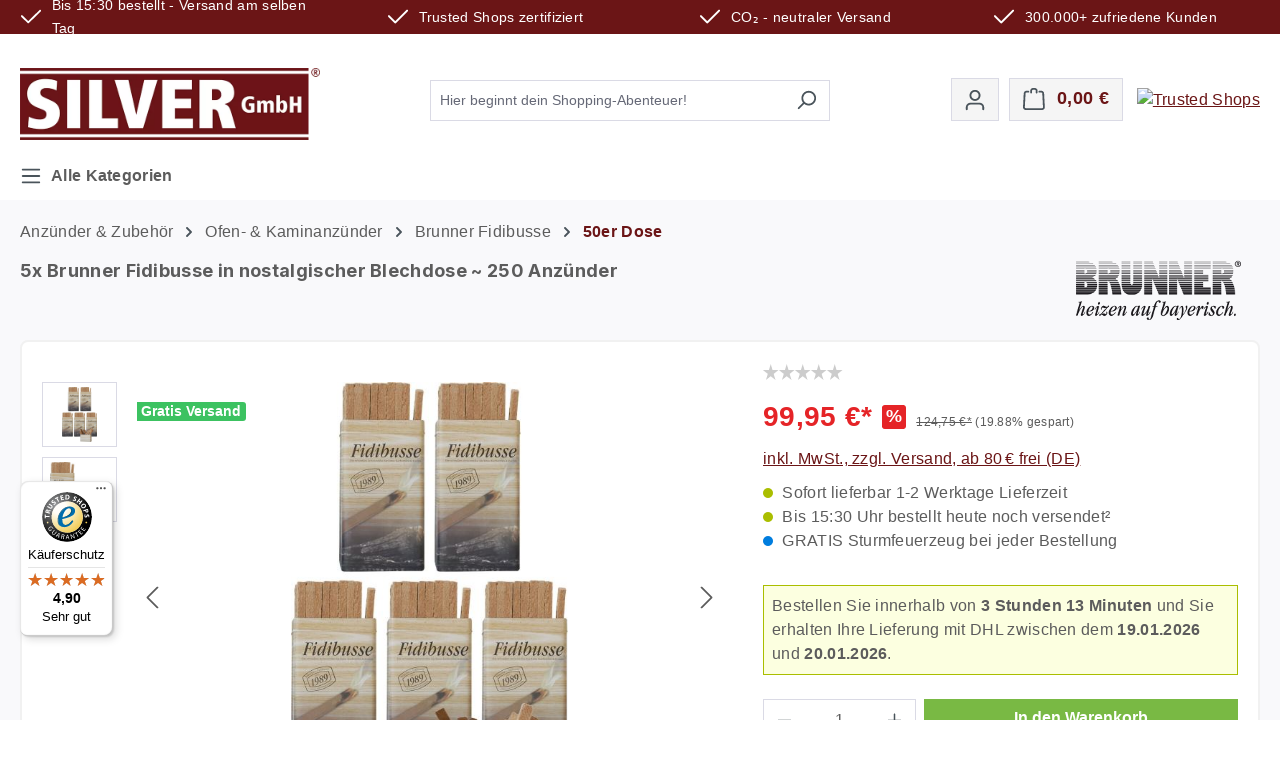

--- FILE ---
content_type: text/html; charset=UTF-8
request_url: https://www.feuer-anzuender.de/5x-brunner-fidibusse-in-nostalgischer-blechdose-250-anzuender
body_size: 47109
content:
<!DOCTYPE html>
<html lang="de-DE"
      itemscope="itemscope"
      itemtype="https://schema.org/WebPage">


        
                            
    <head>
                                                        
                                                        
                                        
                                                                            
                            
                                        
                        
    
    
                <!-- BEGIN CCM19 Cookie Consent Management -->
        <script src="https://cloud.ccm19.de/app.js?apiKey=b83de37ba7ebb8a8fcaf5d0516328b406bf8e6af00b8cfbb&amp;domain=6819cb2b664e3f58fc0707c2" referrerpolicy="origin"></script>
        <!-- END CCM19 -->
                        <meta charset="utf-8">
            

        
                            <meta name="viewport"
                      content="width=device-width, initial-scale=1, shrink-to-fit=no">
            
                            <meta name="author"
                      content="">
                <meta name="robots"
                      content="index,follow">
                <meta name="revisit-after"
                      content="15 days">
                <meta name="keywords"
                      content="">
                <meta name="description"
                      content="Die Brunner Fidibusse in nostalgischer Blechdose lassen unvergleichliche Gemütlichkeit aufkommen!

Das Richtige an einem kalten Winterabend

Wenn es draußen stürmt und friert, wenn es kalt und dunkel ist, dann gibt es wenig Schöneres und Gemütlicheres al…">
            
                <meta property="og:type"
          content="product">
    <meta property="og:site_name"
          content="SILVER GmbH">
    <meta property="og:url"
          content="https://www.feuer-anzuender.de/5x-Brunner-Fidibusse-in-nostalgischer-Blechdose-250-Anzuender">
    <meta property="og:title"
          content="5x Brunner Fidibusse in nostalgischer Blechdose ~ 250 Anzünder">

    <meta property="og:description"
          content="Die Brunner Fidibusse in nostalgischer Blechdose lassen unvergleichliche Gemütlichkeit aufkommen!

Das Richtige an einem kalten Winterabend

Wenn es draußen stürmt und friert, wenn es kalt und dunkel ist, dann gibt es wenig Schöneres und Gemütlicheres al…">
    <meta property="og:image"
          content="https://www.feuer-anzuender.de/media/24/d4/3b/1680248249/5x-brunner-fidibusse-in-nostalgischer-blechdose-250-anzuender-von-2.jpg?ts=1742406786">

            <meta property="product:brand"
              content="Brunner">
    
            <meta property="product:price:amount"
          content="99.95">
    <meta property="product:price:currency"
          content="EUR">
    <meta property="product:product_link"
          content="https://www.feuer-anzuender.de/5x-Brunner-Fidibusse-in-nostalgischer-Blechdose-250-Anzuender">

    <meta name="twitter:card"
          content="product">
    <meta name="twitter:site"
          content="SILVER GmbH">
    <meta name="twitter:title"
          content="5x Brunner Fidibusse in nostalgischer Blechdose ~ 250 Anzünder">
    <meta name="twitter:description"
          content="Die Brunner Fidibusse in nostalgischer Blechdose lassen unvergleichliche Gemütlichkeit aufkommen!

Das Richtige an einem kalten Winterabend

Wenn es draußen stürmt und friert, wenn es kalt und dunkel ist, dann gibt es wenig Schöneres und Gemütlicheres al…">
    <meta name="twitter:image"
          content="https://www.feuer-anzuender.de/media/24/d4/3b/1680248249/5x-brunner-fidibusse-in-nostalgischer-blechdose-250-anzuender-von-2.jpg?ts=1742406786">

                                <meta itemprop="copyrightHolder"
                      content="SILVER GmbH">
                <meta itemprop="copyrightYear"
                      content="">
                <meta itemprop="isFamilyFriendly"
                      content="true">
                <meta itemprop="image"
                      content="https://www.feuer-anzuender.de/media/5e/4c/3b/1686562284/feuer-anzuender_Logo.webp?ts=1686562284">
            

                                                                                                
                                                                    
                                                                                        
    <script type="application/ld+json">
        {"@context":"https://schema.org","@graph":[{"@type":"LocalBusiness","name":"SILVER GmbH","url":"https://www.silver-gmbh.de","logo":"https://www.silver-gmbh.de/media/9a/ec/7f/1686561124/SilverGmbH_Logo.png","sameAs":[],"telephone":"05073-6752956","address":{"@type":"PostalAddress","streetAddress":"Am Bahndamm 16","addressLocality":"Lindwedel","postalCode":"29690","addressCountry":"DE"},"priceRange":"1-1000 EUR","image":["https://www.feuer-anzuender.de/media/a6/9d/65/1766498891/2025-07-07.jpg?ts=1766498891"]},{"@type":"WebSite","url":"https://www.feuer-anzuender.de/","potentialAction":{"@type":"SearchAction","target":"https://www.feuer-anzuender.de/search?search={search_term_string}","query-input":"required name=search_term_string"}}]}
    </script>

                                            <meta name="theme-color"
                      content="#fff">
                            
                                                


                                                                                                                                                                                                                                                                                                                                                                                    
            
                    <link rel="shortcut icon"
                  href="https://www.feuer-anzuender.de/media/0d/bb/19/1686562289/feuer-anzuender_Favicon.webp?ts=1686562289">
        
                            
            
    
    <link rel="canonical" href="https://www.feuer-anzuender.de/5x-Brunner-Fidibusse-in-nostalgischer-Blechdose-250-Anzuender">

                    <title itemprop="name">
                    5x Brunner Fidibusse in nostalgischer Blechdose ~ 250 Anzünder            </title>
        
                                                                              <link rel="stylesheet"
                      href="https://www.feuer-anzuender.de/theme/1e5ac7e9eb2f545f35e62f3d5f77b049/css/all.css?1768588190">
                                    

      
    
                                                                                                                                                                                                                                          

                

                    
    <script>
        window.features = {"V6_5_0_0":true,"v6.5.0.0":true,"V6_6_0_0":true,"v6.6.0.0":true,"V6_7_0_0":true,"v6.7.0.0":true,"V6_8_0_0":false,"v6.8.0.0":false,"DISABLE_VUE_COMPAT":true,"disable.vue.compat":true,"ACCESSIBILITY_TWEAKS":true,"accessibility.tweaks":true,"TELEMETRY_METRICS":false,"telemetry.metrics":false,"FLOW_EXECUTION_AFTER_BUSINESS_PROCESS":false,"flow.execution.after.business.process":false,"PERFORMANCE_TWEAKS":false,"performance.tweaks":false,"DEFERRED_CART_ERRORS":false,"deferred.cart.errors":false};
    </script>
        
                                                    
                        

    
                    


                        <script                     type="text/javascript">
                window.ga4CustomUrl = '';
            </script>
            
                                                                                        
    
                                                                                                <script                         type="text/javascript">
                    window.googleAnalyticsEnabled = false;
                    window.googleAdsEnabled = false;
                    window.ga4Enabled = false;
                    window.googleTagEnabled = false;

                    window.metaAdsEnabled = false;
                    window.microsoftAdsEnabled = false;
                    window.pinterestAdsEnabled = false;
                    window.tiktokAdsEnabled = false;
                    window.conversionConfiguration = "brutto";
                    window.taxConfiguration = "brutto";

                    window.requestLocale = 'de-DE';

                                        window.ga4CookieConfig = 'ccm19';
                    

                                        window.generateLeadValue = '1';
                                        window.ga4Currency = 'EUR';

                </script>
                                                            <script                             type="text/javascript">
                        window.ga4TagId = 'GTM-MJJZ5KJ8';
                        window.dataLayer = window.dataLayer || [];
                        window.googleTagEnabled = true;
                        window.ga4Enabled = true;
                        window.ga4controllerName = 'product';
                        window.ga4controllerAction = 'index';
                        window.ga4activeNavigationId = '963d2a2408374175b3e75c0eb2614be7';
                        window.ga4activeNavigationName = '';
                        window.ga4affiliation = 'Premium Fachhändler für Haus und Garten - Feuer-Anzuender.de';
                        window.ga4salesChannelName = 'Premium Fachhändler für Haus und Garten - Feuer-Anzuender.de';
                        window.ga4salesChannelId = '494a9fad139742b0932edd58438120e2';
                        if (localStorage.getItem("ga4UserId")) window.ga4UserId = localStorage.getItem("ga4UserId");
                        if (localStorage.getItem("ga4CustomerLifetimeValue")) window.ga4CustomerLifetimeValue = localStorage.getItem("ga4CustomerLifetimeValue");
                        if (localStorage.getItem("ga4CustomerOrderCount")) window.ga4CustomerOrderCount = localStorage.getItem("ga4CustomerOrderCount");

                                                window.ga4upCoupon = false;
                                                                        window.ga4gpCoupon = false;
                                                                        window.customTagManager = false;
                                                                        window.ga4AdvancedConsentMode = false;
                                                                        window.ga4ActiveConsentMode = true;
                                                                        window.metaAdsEnabled = true;
                        
                                                window.microsoftAdsEnabled = true;

                        
                        
                                            </script>
                                                                                            
                                    <script                         type="text/javascript">
                    window.googleAdsEnabled = true;
                                        window.conversionConfiguration = 'netto';
                                    </script>
                    
        
            <script                     type="text/javascript">
                            window.ga4Guest = false;
                        </script>

                            <script                         type="text/javascript">
                    window.ga4UserLoggedIn = false;
                    if (localStorage.getItem("loginSent")) localStorage.removeItem("loginSent");
                    if (localStorage.getItem("signUpSent")) localStorage.removeItem("signUpSent");
                </script>
            
            
                        
                
    
                        <script                     type="text/javascript">
                window.ga4Product = {};
            </script>
                
                    

                
                    
                    
                                                                
                                                                                        
                

                
                
                                                    
                                                    
                                    <script                             type="text/javascript">
                        window.ga4Product['963d2a2408374175b3e75c0eb2614be7'] = {
                            item_id: '414782820',
                            item_name: '5x Brunner Fidibusse in nostalgischer Blechdose ~ 250 Anzünder',
                            item_variant: '',
                            item_brand: 'Brunner',
                            currency: 'EUR',
                            price: '84',
                            extra: {
                                minPurchase: '1',
                                shopware_id: '963d2a2408374175b3e75c0eb2614be7',
                                realPrice: '84',
                                item_startPrice: '84',
                                taxRate: '19',
                                parentId: ''
                            }
                        };
                                                    window.ga4Product['963d2a2408374175b3e75c0eb2614be7']['item_list_id'] = 'product';
                            window.ga4Product['963d2a2408374175b3e75c0eb2614be7']['item_list_name'] = 'product';
                                                                                                                                                                            window.ga4Product['963d2a2408374175b3e75c0eb2614be7']['item_category'] = 'Premium Fachhändler für Haus und Garten - Feuer-Anzuender.de';
                                                                                                                                                                window.ga4Product['963d2a2408374175b3e75c0eb2614be7']['item_category2'] = 'Anzünder &amp; Zubehör';
                                                                                                                                                                window.ga4Product['963d2a2408374175b3e75c0eb2614be7']['item_category3'] = 'Ofen- &amp; Kaminanzünder ';
                                                                                                                                                                window.ga4Product['963d2a2408374175b3e75c0eb2614be7']['item_category4'] = 'Brunner Fidibusse';
                                                                                                                                                                window.ga4Product['963d2a2408374175b3e75c0eb2614be7']['item_category5'] = '50er Dose';
                                                                                                                                        </script>
                            

                
                    
                    
                                                                
                                                                                        
                

                
                
                                                    
                                                    
                                    <script                             type="text/javascript">
                        window.ga4Product['0198ebb38a9b73bf876177e6697d87dd'] = {
                            item_id: 'SG10586',
                            item_name: 'BLACK OAK Asche &amp; Kohle Eimer SANTORINI 25 Liter mit Schaufel &amp; Handfeger',
                            item_variant: '',
                            item_brand: 'BLACK OAK',
                            currency: 'EUR',
                            price: '41.93',
                            extra: {
                                minPurchase: '1',
                                shopware_id: '0198ebb38a9b73bf876177e6697d87dd',
                                realPrice: '41.93',
                                item_startPrice: '41.93',
                                taxRate: '19',
                                parentId: ''
                            }
                        };
                                                    window.ga4Product['0198ebb38a9b73bf876177e6697d87dd']['item_list_id'] = 'product';
                            window.ga4Product['0198ebb38a9b73bf876177e6697d87dd']['item_list_name'] = 'product';
                                                                                                                                                                            window.ga4Product['0198ebb38a9b73bf876177e6697d87dd']['item_category'] = 'Silver GmbH Ihr Online Shop für Haus und Garten';
                                                                                                                                                                window.ga4Product['0198ebb38a9b73bf876177e6697d87dd']['item_category2'] = 'Kamin &amp; Zubehör';
                                                                                                                                                                window.ga4Product['0198ebb38a9b73bf876177e6697d87dd']['item_category3'] = 'Kaminbesteck &amp; Körbe';
                                                                                                                                                                window.ga4Product['0198ebb38a9b73bf876177e6697d87dd']['item_category4'] = 'BLACK OAK';
                                                                                                                                        </script>
                            

                
                    
                    
                                                                
                                                                                        
                

                
                
                                                    
                                                    
                                    <script                             type="text/javascript">
                        window.ga4Product['0198ebb791fa7ca482d65fa022860372'] = {
                            item_id: 'SG10587',
                            item_name: 'BLACK OAK Kaminbesteck Aspen 4-teilig schwarz mit Holzgriffen',
                            item_variant: '',
                            item_brand: 'BLACK OAK',
                            currency: 'EUR',
                            price: '100.8',
                            extra: {
                                minPurchase: '1',
                                shopware_id: '0198ebb791fa7ca482d65fa022860372',
                                realPrice: '100.8',
                                item_startPrice: '100.8',
                                taxRate: '19',
                                parentId: ''
                            }
                        };
                                                    window.ga4Product['0198ebb791fa7ca482d65fa022860372']['item_list_id'] = 'product';
                            window.ga4Product['0198ebb791fa7ca482d65fa022860372']['item_list_name'] = 'product';
                                                                                                                                                                            window.ga4Product['0198ebb791fa7ca482d65fa022860372']['item_category'] = 'Silver GmbH Ihr Online Shop für Haus und Garten';
                                                                                                                                                                window.ga4Product['0198ebb791fa7ca482d65fa022860372']['item_category2'] = 'Kamin &amp; Zubehör';
                                                                                                                                                                window.ga4Product['0198ebb791fa7ca482d65fa022860372']['item_category3'] = 'Kaminbesteck &amp; Körbe';
                                                                                                                                                                window.ga4Product['0198ebb791fa7ca482d65fa022860372']['item_category4'] = 'BLACK OAK';
                                                                                                                                        </script>
                            

                
                    
                    
                                                                
                                                                                        
                

                
                
                                                    
                                                    
                                    <script                             type="text/javascript">
                        window.ga4Product['0198eba0327b73219c77f6237715b6f1'] = {
                            item_id: 'SG10582',
                            item_name: 'BLACK OAK Kaminholzbank Ohio schwarz matt bis 400kg - 102 × 41 × 35 cm',
                            item_variant: '',
                            item_brand: 'BLACK OAK',
                            currency: 'EUR',
                            price: '117.61',
                            extra: {
                                minPurchase: '1',
                                shopware_id: '0198eba0327b73219c77f6237715b6f1',
                                realPrice: '117.61',
                                item_startPrice: '117.61',
                                taxRate: '19',
                                parentId: ''
                            }
                        };
                                                    window.ga4Product['0198eba0327b73219c77f6237715b6f1']['item_list_id'] = 'product';
                            window.ga4Product['0198eba0327b73219c77f6237715b6f1']['item_list_name'] = 'product';
                                                                                                                                                                            window.ga4Product['0198eba0327b73219c77f6237715b6f1']['item_category'] = 'Silver GmbH Ihr Online Shop für Haus und Garten';
                                                                                                                                                                window.ga4Product['0198eba0327b73219c77f6237715b6f1']['item_category2'] = 'Kamin &amp; Zubehör';
                                                                                                                                                                window.ga4Product['0198eba0327b73219c77f6237715b6f1']['item_category3'] = 'Kaminbesteck &amp; Körbe';
                                                                                                                                                                window.ga4Product['0198eba0327b73219c77f6237715b6f1']['item_category4'] = 'BLACK OAK';
                                                                                                                                        </script>
                            

                
                    
                    
                                                                
                                                                                        
                

                
                
                                                    
                                                    
                                    <script                             type="text/javascript">
                        window.ga4Product['0198eba550da7cca9f10f7e4e771d458'] = {
                            item_id: 'SG10583',
                            item_name: 'BLACK OAK Kaminholzregal Yellowstone schwarz matt bis 200kg - 113 × 38 × 35 cm',
                            item_variant: '',
                            item_brand: 'BLACK OAK',
                            currency: 'EUR',
                            price: '92.35',
                            extra: {
                                minPurchase: '1',
                                shopware_id: '0198eba550da7cca9f10f7e4e771d458',
                                realPrice: '92.35',
                                item_startPrice: '92.35',
                                taxRate: '19',
                                parentId: ''
                            }
                        };
                                                    window.ga4Product['0198eba550da7cca9f10f7e4e771d458']['item_list_id'] = 'product';
                            window.ga4Product['0198eba550da7cca9f10f7e4e771d458']['item_list_name'] = 'product';
                                                                                                                                                                            window.ga4Product['0198eba550da7cca9f10f7e4e771d458']['item_category'] = 'Silver GmbH Ihr Online Shop für Haus und Garten';
                                                                                                                                                                window.ga4Product['0198eba550da7cca9f10f7e4e771d458']['item_category2'] = 'Kamin &amp; Zubehör';
                                                                                                                                                                window.ga4Product['0198eba550da7cca9f10f7e4e771d458']['item_category3'] = 'Kaminbesteck &amp; Körbe';
                                                                                                                                                                window.ga4Product['0198eba550da7cca9f10f7e4e771d458']['item_category4'] = 'BLACK OAK';
                                                                                                                                        </script>
                            

                
                    
                    
                                                                
                                                                                        
                

                
                
                                                    
                                                    
                                    <script                             type="text/javascript">
                        window.ga4Product['0198ad797a0a713b97022d559e12766a'] = {
                            item_id: 'SG10558',
                            item_name: 'OAKAGE WillowWrap Holzkorb inkl. Zündholzkorb Weide - mit ausreißsicheren Holzgriffen - 50x40x35cm',
                            item_variant: '',
                            item_brand: 'OAKAGE',
                            currency: 'EUR',
                            price: '75.59',
                            extra: {
                                minPurchase: '1',
                                shopware_id: '0198ad797a0a713b97022d559e12766a',
                                realPrice: '75.59',
                                item_startPrice: '75.59',
                                taxRate: '19',
                                parentId: ''
                            }
                        };
                                                    window.ga4Product['0198ad797a0a713b97022d559e12766a']['item_list_id'] = 'product';
                            window.ga4Product['0198ad797a0a713b97022d559e12766a']['item_list_name'] = 'product';
                                                                                                                                                                            window.ga4Product['0198ad797a0a713b97022d559e12766a']['item_category'] = 'Silver GmbH Ihr Online Shop für Haus und Garten';
                                                                                                                                                                window.ga4Product['0198ad797a0a713b97022d559e12766a']['item_category2'] = 'Kamin &amp; Zubehör';
                                                                                                                                                                window.ga4Product['0198ad797a0a713b97022d559e12766a']['item_category3'] = 'Kaminbesteck &amp; Körbe';
                                                                                                                                                                window.ga4Product['0198ad797a0a713b97022d559e12766a']['item_category4'] = 'OAKAGE WillowWrap';
                                                                                                                                        </script>
                                        
    
            
                    
    


                                                                                                                                                                                                
    <!-- added by Trusted Shops app: Start -->
    <script src="https://integrations.etrusted.com/applications/widget.js/v2" async defer></script>
    <!-- End -->
                        
                            
            
                
                                    <script>
                    window.useDefaultCookieConsent = true;
                </script>
                    
                            <script>
            window.activeNavigationId = '1095175848c64b9097ea782f68cd4463';
            window.activeRoute = 'frontend.detail.page';
            window.activeRouteParameters = '\u007B\u0022_httpCache\u0022\u003Atrue,\u0022productId\u0022\u003A\u0022963d2a2408374175b3e75c0eb2614be7\u0022\u007D';
            window.router = {
                'frontend.cart.offcanvas': '/checkout/offcanvas',
                'frontend.cookie.offcanvas': '/cookie/offcanvas',
                'frontend.checkout.finish.page': '/checkout/finish',
                'frontend.checkout.info': '/widgets/checkout/info',
                'frontend.menu.offcanvas': '/widgets/menu/offcanvas',
                'frontend.cms.page': '/widgets/cms',
                'frontend.cms.navigation.page': '/widgets/cms/navigation',
                'frontend.country.country-data': '/country/country-state-data',
                'frontend.app-system.generate-token': '/app-system/Placeholder/generate-token',
                'frontend.account.login.page': '/account/login',
            };
                            window.router['frontend.gateway.context'] = '/gateway/context';
                                    window.salesChannelId = '494a9fad139742b0932edd58438120e2';
        </script>
    
                                <script>
                
                window.breakpoints = {"xs":0,"sm":576,"md":768,"lg":992,"xl":1200,"xxl":1400};
            </script>
        
        
                                    
    
                        
    <script>
        window.validationMessages = {"required":"Die Eingabe darf nicht leer sein.","email":"Ung\u00fcltige E-Mail-Adresse. Die E-Mail ben\u00f6tigt das Format \"nutzer@beispiel.de\".","confirmation":"Ihre Eingaben sind nicht identisch.","minLength":"Diese Eingabe ist zu kurz"};
    </script>
        
                                                            <script>
                        window.themeJsPublicPath = 'https://www.feuer-anzuender.de/theme/1e5ac7e9eb2f545f35e62f3d5f77b049/js/';
                    </script>
                                            <script type="text/javascript" src="https://www.feuer-anzuender.de/theme/1e5ac7e9eb2f545f35e62f3d5f77b049/js/storefront/storefront.js?1768588190" defer></script>
                                            <script type="text/javascript" src="https://www.feuer-anzuender.de/theme/1e5ac7e9eb2f545f35e62f3d5f77b049/js/swag-pay-pal/swag-pay-pal.js?1768588190" defer></script>
                                            <script type="text/javascript" src="https://www.feuer-anzuender.de/theme/1e5ac7e9eb2f545f35e62f3d5f77b049/js/swag-amazon-pay/swag-amazon-pay.js?1768588190" defer></script>
                                            <script type="text/javascript" src="https://www.feuer-anzuender.de/theme/1e5ac7e9eb2f545f35e62f3d5f77b049/js/pickware-dhl/pickware-dhl.js?1768588190" defer></script>
                                            <script type="text/javascript" src="https://www.feuer-anzuender.de/theme/1e5ac7e9eb2f545f35e62f3d5f77b049/js/pickware-shipping-bundle/pickware-shipping-bundle.js?1768588190" defer></script>
                                            <script type="text/javascript" src="https://www.feuer-anzuender.de/theme/1e5ac7e9eb2f545f35e62f3d5f77b049/js/solid-advanced-slider-elements/solid-advanced-slider-elements.js?1768588190" defer></script>
                                            <script type="text/javascript" src="https://www.feuer-anzuender.de/theme/1e5ac7e9eb2f545f35e62f3d5f77b049/js/laudert-friendly-captcha/laudert-friendly-captcha.js?1768588190" defer></script>
                                            <script type="text/javascript" src="https://www.feuer-anzuender.de/theme/1e5ac7e9eb2f545f35e62f3d5f77b049/js/cbax-modul-analytics/cbax-modul-analytics.js?1768588190" defer></script>
                                            <script type="text/javascript" src="https://www.feuer-anzuender.de/theme/1e5ac7e9eb2f545f35e62f3d5f77b049/js/netzp-shopmanager6/netzp-shopmanager6.js?1768588190" defer></script>
                                            <script type="text/javascript" src="https://www.feuer-anzuender.de/theme/1e5ac7e9eb2f545f35e62f3d5f77b049/js/prems-one-page-checkout6/prems-one-page-checkout6.js?1768588190" defer></script>
                                            <script type="text/javascript" src="https://www.feuer-anzuender.de/theme/1e5ac7e9eb2f545f35e62f3d5f77b049/js/acris-gpsr-c-s/acris-gpsr-c-s.js?1768588190" defer></script>
                                            <script type="text/javascript" src="https://www.feuer-anzuender.de/theme/1e5ac7e9eb2f545f35e62f3d5f77b049/js/stripe-shopware-payment/stripe-shopware-payment.js?1768588190" defer></script>
                                            <script type="text/javascript" src="https://www.feuer-anzuender.de/theme/1e5ac7e9eb2f545f35e62f3d5f77b049/js/shop-studio-blog/shop-studio-blog.js?1768588190" defer></script>
                                            <script type="text/javascript" src="https://www.feuer-anzuender.de/theme/1e5ac7e9eb2f545f35e62f3d5f77b049/js/papoo-ccm19-integration6/papoo-ccm19-integration6.js?1768588190" defer></script>
                                            <script type="text/javascript" src="https://www.feuer-anzuender.de/theme/1e5ac7e9eb2f545f35e62f3d5f77b049/js/netzhirsch-order-countdown/netzhirsch-order-countdown.js?1768588190" defer></script>
                                            <script type="text/javascript" src="https://www.feuer-anzuender.de/theme/1e5ac7e9eb2f545f35e62f3d5f77b049/js/intedia-morayne/intedia-morayne.js?1768588190" defer></script>
                                            <script type="text/javascript" src="https://www.feuer-anzuender.de/theme/1e5ac7e9eb2f545f35e62f3d5f77b049/js/cbax-modul-navigation-amazon/cbax-modul-navigation-amazon.js?1768588190" defer></script>
                                            <script type="text/javascript" src="https://www.feuer-anzuender.de/theme/1e5ac7e9eb2f545f35e62f3d5f77b049/js/acris-product-video-c-s/acris-product-video-c-s.js?1768588190" defer></script>
                                            <script type="text/javascript" src="https://www.feuer-anzuender.de/theme/1e5ac7e9eb2f545f35e62f3d5f77b049/js/acris-faq-c-s/acris-faq-c-s.js?1768588190" defer></script>
                                            <script type="text/javascript" src="https://www.feuer-anzuender.de/theme/1e5ac7e9eb2f545f35e62f3d5f77b049/js/d-i-sco-g-a4/d-i-sco-g-a4.js?1768588190" defer></script>
                                            <script type="text/javascript" src="https://www.feuer-anzuender.de/theme/1e5ac7e9eb2f545f35e62f3d5f77b049/js/gjuce-credit-transfer-by-qrcode-s-w6/gjuce-credit-transfer-by-qrcode-s-w6.js?1768588190" defer></script>
                                                        

    
        </head>

        
                                                                                                                                                                                                
    <!-- added by Trusted Shops app: Start -->
    <script src="https://integrations.etrusted.com/applications/widget.js/v2" async defer></script>
    <!-- End -->
                        
    
                
            <div class="staw-header-top-bar">
            <div class="container">
                <div class="staw-content-header-top-bar">
                    <div class="staw-header-usps first">
                        <span class="icon icon-checkmark" aria-hidden="true">
                                        <svg xmlns="http://www.w3.org/2000/svg" xmlns:xlink="http://www.w3.org/1999/xlink" width="24" height="24" viewBox="0 0 24 24"><defs><path id="icons-default-checkmark" d="M2.7071 10.2929c-.3905-.3905-1.0237-.3905-1.4142 0-.3905.3905-.3905 1.0237 0 1.4142l7 7c.3905.3905 1.0237.3905 1.4142 0l13-13c.3905-.3905.3905-1.0237 0-1.4142-.3905-.3905-1.0237-.3905-1.4142 0L9 16.5858l-6.2929-6.293z" /></defs><use xlink:href="#icons-default-checkmark" fill="#758CA3" fill-rule="evenodd" /></svg>
                    </span> <span class="staw-header-span">Bis 15:30 bestellt - Versand am selben Tag</span>
                    </div>
                    <div class="staw-header-usps second">
                        <span class="icon icon-checkmark" aria-hidden="true">
                                        <svg xmlns="http://www.w3.org/2000/svg" xmlns:xlink="http://www.w3.org/1999/xlink" width="24" height="24" viewBox="0 0 24 24"><use xlink:href="#icons-default-checkmark" fill="#758CA3" fill-rule="evenodd" /></svg>
                    </span> <span class="staw-header-span">Trusted Shops zertifiziert</span>
                    </div>
                    <div class="staw-header-usps third">
                        <span class="icon icon-checkmark" aria-hidden="true">
                                        <svg xmlns="http://www.w3.org/2000/svg" xmlns:xlink="http://www.w3.org/1999/xlink" width="24" height="24" viewBox="0 0 24 24"><use xlink:href="#icons-default-checkmark" fill="#758CA3" fill-rule="evenodd" /></svg>
                    </span> <span class="staw-header-span">CO₂ - neutraler Versand</span>
                    </div>
                    <div class="staw-header-usps fourth">
                        <span class="icon icon-checkmark" aria-hidden="true">
                                        <svg xmlns="http://www.w3.org/2000/svg" xmlns:xlink="http://www.w3.org/1999/xlink" width="24" height="24" viewBox="0 0 24 24"><use xlink:href="#icons-default-checkmark" fill="#758CA3" fill-rule="evenodd" /></svg>
                    </span> <span class="staw-header-span">300.000+ zufriedene Kunden</span>
                    </div>
                </div>
            </div>
        </div>
    
        
        <body class="is-ctl-product is-act-index">

            
                
    
    
            <div id="page-top" class="skip-to-content bg-primary-subtle text-primary-emphasis overflow-hidden" tabindex="-1">
            <div class="container skip-to-content-container d-flex justify-content-center visually-hidden-focusable">
                                                                                        <a href="#content-main" class="skip-to-content-link d-inline-flex text-decoration-underline m-1 p-2 fw-bold gap-2">
                                Zum Hauptinhalt springen
                            </a>
                                            
                                                                        <a href="#header-main-search-input" class="skip-to-content-link d-inline-flex text-decoration-underline m-1 p-2 fw-bold gap-2 d-none d-sm-block">
                                Zur Suche springen
                            </a>
                                            
                                                                        <a href="#main-navigation-menu" class="skip-to-content-link d-inline-flex text-decoration-underline m-1 p-2 fw-bold gap-2 d-none d-lg-block">
                                Zur Hauptnavigation springen
                            </a>
                                                                        </div>
        </div>
        
                            
                <noscript class="noscript-main">
                
    <div role="alert"
         aria-live="polite"
         class="alert alert-info d-flex align-items-center">

                                                                        
                                                    <span class="icon icon-info" aria-hidden="true">
                                        <svg xmlns="http://www.w3.org/2000/svg" xmlns:xlink="http://www.w3.org/1999/xlink" width="24" height="24" viewBox="0 0 24 24"><defs><path d="M12 7c.5523 0 1 .4477 1 1s-.4477 1-1 1-1-.4477-1-1 .4477-1 1-1zm1 9c0 .5523-.4477 1-1 1s-1-.4477-1-1v-5c0-.5523.4477-1 1-1s1 .4477 1 1v5zm11-4c0 6.6274-5.3726 12-12 12S0 18.6274 0 12 5.3726 0 12 0s12 5.3726 12 12zM12 2C6.4772 2 2 6.4772 2 12s4.4772 10 10 10 10-4.4772 10-10S17.5228 2 12 2z" id="icons-default-info" /></defs><use xlink:href="#icons-default-info" fill="#758CA3" fill-rule="evenodd" /></svg>
                    </span>                                                    
                                    
                    <div class="alert-content-container">
                                                    
                                                            Um unseren Shop in vollem Umfang nutzen zu können, empfehlen wir Ihnen Javascript in Ihrem Browser zu aktivieren.
                                    
                                                                </div>
            </div>
            </noscript>
        

                                
    
        <header class="header-main">
                            <div class="container">
                                    <div class="top-bar d-none d-lg-block">
        
                        </div>
    
            <div class="row align-items-center header-row">
                            <div class="staw-header-mobile">
                    <div class="col-12 col-lg-auto header-logo-col">
                            <div class="header-logo-main text-center">
                    <a class="header-logo-main-link"
               href="/"
               title="Zur Startseite gehen">
                                    <picture class="header-logo-picture d-block m-auto">
                                                                            
                                                                            
                                                                                    <img src="https://www.feuer-anzuender.de/media/5e/4c/3b/1686562284/feuer-anzuender_Logo.webp?ts=1686562284"
                                     alt="Zur Startseite gehen"
                                     class="img-fluid header-logo-main-img">
                                                                        </picture>
                            </a>
            </div>
                    </div>
                                            <div class="col-auto stawmobile">
                            <a target="_blank" href="https://www.trustedshops.de/bewertung/info_XB16563EFE4EC757B3C556E101DDF6C4B.html" alt="Trusted Shops" title="Tusted Shops" ><img src="https://www.silver-gmbh.de/media/45/af/99/1741841409/trustedshops.avif?ts=1741841409" alt="Trusted Shops" title="Trusted Shops"></a>
                        </div>
                                    </div>
            
                            <div class="col-12 order-2 col-sm order-sm-1 header-search-col">
                    <div class="row">
                        <div class="col-sm-auto d-none d-sm-block d-lg-none">
                                                            <div class="nav-main-toggle">
                                                                            <button
                                                class="btn nav-main-toggle-btn header-actions-btn"
                                                type="button"
                                                data-off-canvas-menu="true"
                                                aria-label="Menü"
                                        >
                                                                                            <span class="icon icon-stack" aria-hidden="true">
                                        <svg xmlns="http://www.w3.org/2000/svg" xmlns:xlink="http://www.w3.org/1999/xlink" width="24" height="24" viewBox="0 0 24 24"><defs><path d="M3 13c-.5523 0-1-.4477-1-1s.4477-1 1-1h18c.5523 0 1 .4477 1 1s-.4477 1-1 1H3zm0-7c-.5523 0-1-.4477-1-1s.4477-1 1-1h18c.5523 0 1 .4477 1 1s-.4477 1-1 1H3zm0 14c-.5523 0-1-.4477-1-1s.4477-1 1-1h18c.5523 0 1 .4477 1 1s-.4477 1-1 1H3z" id="icons-default-stack" /></defs><use xlink:href="#icons-default-stack" fill="#758CA3" fill-rule="evenodd" /></svg>
                    </span>                                                MENÜ
                                                                                    </button>
                                                                    </div>
                                                    </div>
                        <div class="col">
                            
    <div class="collapse"
         id="searchCollapse">
        <div class="header-search my-2 m-sm-auto">
                            <form action="/search"
                      method="get"
                      data-search-widget="true"
                      data-search-widget-options="{&quot;searchWidgetMinChars&quot;:2}"
                      data-url="/suggest?search="
                      class="header-search-form js-search-form">
                                            <div class="input-group">
                                                            <input
                                    type="search"
                                    id="header-main-search-input"
                                    name="search"
                                    class="form-control header-search-input"
                                    autocomplete="off"
                                    autocapitalize="off"
                                    placeholder="Hier beginnt dein Shopping-Abenteuer!"
                                    aria-label="Hier beginnt dein Shopping-Abenteuer!"
                                    role="combobox"
                                    aria-autocomplete="list"
                                    aria-controls="search-suggest-listbox"
                                    aria-expanded="false"
                                    aria-describedby="search-suggest-result-info"
                                    value="">
                            
                                                            <button type="submit"
                                        class="btn header-search-btn"
                                        aria-label="Suchen">
                                    <span class="header-search-icon">
                                        <span class="icon icon-search" aria-hidden="true">
                                        <svg xmlns="http://www.w3.org/2000/svg" xmlns:xlink="http://www.w3.org/1999/xlink" width="24" height="24" viewBox="0 0 24 24"><defs><path d="M10.0944 16.3199 4.707 21.707c-.3905.3905-1.0237.3905-1.4142 0-.3905-.3905-.3905-1.0237 0-1.4142L8.68 14.9056C7.6271 13.551 7 11.8487 7 10c0-4.4183 3.5817-8 8-8s8 3.5817 8 8-3.5817 8-8 8c-1.8487 0-3.551-.627-4.9056-1.6801zM15 16c3.3137 0 6-2.6863 6-6s-2.6863-6-6-6-6 2.6863-6 6 2.6863 6 6 6z" id="icons-default-search" /></defs><use xlink:href="#icons-default-search" fill="#758CA3" fill-rule="evenodd" /></svg>
                    </span>                                    </span>
                                </button>
                            
                                                            <button class="btn header-close-btn js-search-close-btn d-none"
                                        type="button"
                                        aria-label="Die Dropdown-Suche schließen">
                                    <span class="header-close-icon">
                                        <span class="icon icon-x" aria-hidden="true">
                                        <svg xmlns="http://www.w3.org/2000/svg" xmlns:xlink="http://www.w3.org/1999/xlink" width="24" height="24" viewBox="0 0 24 24"><defs><path d="m10.5858 12-7.293-7.2929c-.3904-.3905-.3904-1.0237 0-1.4142.3906-.3905 1.0238-.3905 1.4143 0L12 10.5858l7.2929-7.293c.3905-.3904 1.0237-.3904 1.4142 0 .3905.3906.3905 1.0238 0 1.4143L13.4142 12l7.293 7.2929c.3904.3905.3904 1.0237 0 1.4142-.3906.3905-1.0238.3905-1.4143 0L12 13.4142l-7.2929 7.293c-.3905.3904-1.0237.3904-1.4142 0-.3905-.3906-.3905-1.0238 0-1.4143L10.5858 12z" id="icons-default-x" /></defs><use xlink:href="#icons-default-x" fill="#758CA3" fill-rule="evenodd" /></svg>
                    </span>                                    </span>
                                </button>
                                                    </div>
                                    </form>
                    </div>
    </div>
                        </div>
                    </div>
                </div>
            
                            <div class="col-12 order-1 col-sm-auto order-sm-2 header-actions-col">
                    <div class="row g-0">
                                                    <div class="col d-sm-none">
                                <div class="menu-button">
                                                                            <button
                                                class="btn nav-main-toggle-btn header-actions-btn"
                                                type="button"
                                                data-off-canvas-menu="true"
                                                aria-label="Menü"
                                        >
                                                                                            <span class="icon icon-stack" aria-hidden="true">
                                        <svg xmlns="http://www.w3.org/2000/svg" xmlns:xlink="http://www.w3.org/1999/xlink" width="24" height="24" viewBox="0 0 24 24"><use xlink:href="#icons-default-stack" fill="#758CA3" fill-rule="evenodd" /></svg>
                    </span>                                                MENÜ
                                                                                    </button>
                                                                    </div>
                            </div>
                        
                                                    <div class="col-auto d-sm-none">
                                <div class="search-toggle">
                                    <button class="btn header-actions-btn search-toggle-btn js-search-toggle-btn collapsed"
                                            type="button"
                                            data-bs-toggle="collapse"
                                            data-bs-target="#searchCollapse"
                                            aria-expanded="false"
                                            aria-controls="searchCollapse"
                                            aria-label="Suchen">
                                        <span class="icon icon-search" aria-hidden="true">
                                        <svg xmlns="http://www.w3.org/2000/svg" xmlns:xlink="http://www.w3.org/1999/xlink" width="24" height="24" viewBox="0 0 24 24"><use xlink:href="#icons-default-search" fill="#758CA3" fill-rule="evenodd" /></svg>
                    </span>                                    </button>
                                </div>
                            </div>
                        
                        
                                                    <div class="col-auto">
                                <div class="account-menu">
                                        <div class="dropdown">
                    <button class="btn account-menu-btn header-actions-btn"
                    type="button"
                    id="accountWidget"
                    data-account-menu="true"
                    data-bs-toggle="dropdown"
                    aria-haspopup="true"
                    aria-expanded="false"
                    aria-label="Ihr Konto"
                    title="Ihr Konto">
                <span class="icon icon-avatar" aria-hidden="true">
                                        <svg xmlns="http://www.w3.org/2000/svg" xmlns:xlink="http://www.w3.org/1999/xlink" width="24" height="24" viewBox="0 0 24 24"><defs><path d="M12 3C9.7909 3 8 4.7909 8 7c0 2.2091 1.7909 4 4 4 2.2091 0 4-1.7909 4-4 0-2.2091-1.7909-4-4-4zm0-2c3.3137 0 6 2.6863 6 6s-2.6863 6-6 6-6-2.6863-6-6 2.6863-6 6-6zM4 22.099c0 .5523-.4477 1-1 1s-1-.4477-1-1V20c0-2.7614 2.2386-5 5-5h10.0007c2.7614 0 5 2.2386 5 5v2.099c0 .5523-.4477 1-1 1s-1-.4477-1-1V20c0-1.6569-1.3431-3-3-3H7c-1.6569 0-3 1.3431-3 3v2.099z" id="icons-default-avatar" /></defs><use xlink:href="#icons-default-avatar" fill="#758CA3" fill-rule="evenodd" /></svg>
                    </span>            </button>
        
                    <div class="dropdown-menu dropdown-menu-end account-menu-dropdown js-account-menu-dropdown"
                 aria-labelledby="accountWidget">
                

        
            <div class="offcanvas-header">
                            <button class="btn btn-secondary offcanvas-close js-offcanvas-close">
                                            <span class="icon icon-x icon-sm" aria-hidden="true">
                                        <svg xmlns="http://www.w3.org/2000/svg" xmlns:xlink="http://www.w3.org/1999/xlink" width="24" height="24" viewBox="0 0 24 24"><use xlink:href="#icons-default-x" fill="#758CA3" fill-rule="evenodd" /></svg>
                    </span>                    
                                            Menü schließen
                                    </button>
                    </div>
    
            <div class="offcanvas-body">
                <div class="account-menu">
                                    <div class="dropdown-header account-menu-header">
                    Ihr Konto
                </div>
                    
                                    <div class="account-menu-login">
                                            <a href="/account/login"
                           title="Anmelden"
                           class="btn btn-primary account-menu-login-button">
                            Anmelden
                        </a>
                    
                                            <div class="account-menu-register">
                            oder
                            <a href="/account/login"
                               title="Registrieren">
                                registrieren
                            </a>
                        </div>
                                    </div>
                    
                    <div class="account-menu-links">
                    <div class="header-account-menu">
        <div class="card account-menu-inner">
                                        
                                                <nav class="list-group list-group-flush account-aside-list-group">
                                                                                    <a href="/account"
                                   title="Übersicht"
                                   class="list-group-item list-group-item-action account-aside-item"
                                   >
                                    Übersicht
                                </a>
                            
                                                            <a href="/account/profile"
                                   title="Persönliches Profil"
                                   class="list-group-item list-group-item-action account-aside-item"
                                   >
                                    Persönliches Profil
                                </a>
                            
                                                                                                                            <a href="/account/address"
                                   title="Adressen"
                                   class="list-group-item list-group-item-action account-aside-item"
                                   >
                                    Adressen
                                </a>
                            
                                                            <a href="/account/order"
                                   title="Bestellungen"
                                   class="list-group-item list-group-item-action account-aside-item"
                                   >
                                    Bestellungen
                                </a>
                                                                        </nav>
                            
                                                </div>
    </div>
            </div>
            </div>
        </div>
                </div>
            </div>
                                </div>
                            </div>
                        
                                                    <div class="col-auto">
                                <div
                                        class="header-cart"
                                        data-off-canvas-cart="true"
                                >
                                    <a class="btn header-cart-btn header-actions-btn"
                                       href="/checkout/cart"
                                       data-cart-widget="true"
                                       title="Warenkorb"
                                       aria-label="Warenkorb">
                                            <span class="header-cart-icon">
        <span class="icon icon-bag" aria-hidden="true">
                                        <svg xmlns="http://www.w3.org/2000/svg" xmlns:xlink="http://www.w3.org/1999/xlink" width="24" height="24" viewBox="0 0 24 24"><defs><path d="M5.892 3c.5523 0 1 .4477 1 1s-.4477 1-1 1H3.7895a1 1 0 0 0-.9986.9475l-.7895 15c-.029.5515.3946 1.0221.9987 1.0525h17.8102c.5523 0 1-.4477.9986-1.0525l-.7895-15A1 1 0 0 0 20.0208 5H17.892c-.5523 0-1-.4477-1-1s.4477-1 1-1h2.1288c1.5956 0 2.912 1.249 2.9959 2.8423l.7894 15c.0035.0788.0035.0788.0042.1577 0 1.6569-1.3432 3-3 3H3c-.079-.0007-.079-.0007-.1577-.0041-1.6546-.0871-2.9253-1.499-2.8382-3.1536l.7895-15C.8775 4.249 2.1939 3 3.7895 3H5.892zm4 2c0 .5523-.4477 1-1 1s-1-.4477-1-1V3c0-1.6569 1.3432-3 3-3h2c1.6569 0 3 1.3431 3 3v2c0 .5523-.4477 1-1 1s-1-.4477-1-1V3c0-.5523-.4477-1-1-1h-2c-.5523 0-1 .4477-1 1v2z" id="icons-default-bag" /></defs><use xlink:href="#icons-default-bag" fill="#758CA3" fill-rule="evenodd" /></svg>
                    </span>    </span>
        <span class="header-cart-total d-none d-sm-inline-block ms-sm-2">
        0,00 €
    </span>

        <span
        class="visually-hidden"
        id="cart-widget-aria-label"
    >
        Warenkorb enthält 0 Positionen. Der Gesamtwert beträgt 0,00 €.
    </span>
                                    </a>
                                </div>
                            </div>
                                                            <div class="col-auto staw">
                                    <a target="_blank" href="https://www.trustedshops.de/bewertung/info_XB16563EFE4EC757B3C556E101DDF6C4B.html" alt="Trusted Shops" title="Tusted Shops" ><img src="https://www.silver-gmbh.de/media/45/af/99/1741841409/trustedshops.avif?ts=1741841409" alt="Trusted Shops" title="Trusted Shops"></a>
                                </div>
                                                                        </div>
                </div>
                    </div>
                    </div>
                    </header>
    
            <div class="nav-main">
                            
    
    <style>
                    .cbax-navigation-amazon {
                                    background-color:#fff;
                                .cbax-main-navigation-menu {
                    .cbax-main-navigation-link-text {
                                                    color: #2b3136;
                            .icon {
                                color: unset;
                            }
                                                                            &:hover {
                                color: #6B1516;
                                .icon {
                                    color: unset;
                                }
                            }
                                            }
                }
            }
            </style>

            
        <div class="cbax-navigation-amazon"
             id="mainNavigation"
             data-cbax-navigation-amazon-flyout-menu="true">
                            <div class="container">
                                            <nav
                            id="main-navigation-menu"
                            class="nav cbax-main-navigation-menu"
                            aria-label="Hauptnavigation"
                            itemscope="itemscope"
                            itemtype="http://schema.org/SiteNavigationElement"
                        >

                                                            <a class="nav-link cbax-main-navigation-link"
                                   href="#"
                                   itemprop="url"
                                   aria-label="Alle Kategorien"
                                   data-cbax-flyout-menu-trigger="Cbax-Navigation-Home"                                   title="Alle Kategorien">
                                    <div class="cbax-main-navigation-link-text cbax-all-categories">
                                        <span class="icon icon-stack" aria-hidden="true">
                                        <svg xmlns="http://www.w3.org/2000/svg" xmlns:xlink="http://www.w3.org/1999/xlink" width="24" height="24" viewBox="0 0 24 24"><use xlink:href="#icons-default-stack" fill="#758CA3" fill-rule="evenodd" /></svg>
                    </span><span itemprop="name">Alle Kategorien</span>
                                    </div>
                                </a>
                            
                                                            
                                
                                                    </nav>
                                    </div>
            
                                                                        <div class="cbax-navigation-amazon-flyouts">
                            
                                                                    <div class="cbax-navigation-amazon-flyout"
                                         data-cbax-flyout-menu-id="Cbax-Navigation-Home">
                                                                                    

<style>
    .cbax-navigation-amazon {
        .cbax-navigation-amazon-flyout {
            .cbax-navigation-amazon-main {
                             box-shadow: 0 43px 43px -6px #79849033;
                            .cbax-main-categories {
                    .cbax-main-list {
                                            &:hover {
                            background-color: #fff;
                        }
                                            .cbax-main-link-text {
                                                    color: #2b3136;
                            .icon {
                                color: unset;
                            }
                                                                            &:hover {
                                color: #6B1516;
                            }
                                                }
                    }
                }
            }
                    .cbax-navigation-amazon-submenu-wrapper.wrap-is-open {
                transition: opacity 400ms;
                .cbax-navigation-amazon-submenu-customhtml {
                                           color:#2b3136;
                       &h1,&h2,&h3,&h4,&h5,&h6 {
                            color: unset;
                       }
                                    }
            }
        
            .cbax-navigation-amazon-submenu {
                .cbax-sub-header {
                                    .cbax-navigation-amazon-close-button {
                        .icon {
                                                    color: #2b3136;
                                                }
                    }
                                                    .sub-header-link {
                                            color: #2b3136;
                                        }
                                }
                .cbax-sub-list {
                    .cbax-sub-link-text {
                                            color: #6B1516;
                                                                &:hover {
                            color: #6B1516;
                        }
                                        }
                }
            }
        }
    }

</style>


    <div>
        <div
            class="cbax-navigation-amazon-main"
                            style="width:300px;                background-color:#fff;"
                    >
            <div
                class="cbax-main-header"
                                    style="background-color:#eee;                    border-top: 4px solid #313131;                    color:#2b3136;                    border-left: 1px solid #798490;                    border-right: 1px solid #798490;"
                            >
                Kategorien
            </div>
            <ul
                class="cbax-main-categories"
                                    style="max-height:600px;                                            border-left: 1px solid #798490;
                        border-right: 1px solid #798490;
                        border-bottom: 1px solid #798490;
                    "
                                >
                                                                                                                                                                                                                                                                                                                                        
                    <li class="cbax-main-list">
                                                                                    <a class="nav-link cbax-main-link"
                                   href="https://www.feuer-anzuender.de/Anzuender-Zubehoer/"
                                   itemprop="url"
                                   data-cbax-flyout-submenu-trigger="018fc4e8ff5473799ea5d892e9cf3cb4"                                                                       title="Anzünder &amp; Zubehör">
                                    <div class="cbax-main-link-text d-flex justify-content-between">
                                        <div>
                                            <span itemprop="name">Anzünder &amp; Zubehör</span>
                                                                                    </div>
                                        <div><span class="icon icon-arrow-medium-right icon-sm" aria-hidden="true">
                                        <svg xmlns="http://www.w3.org/2000/svg" xmlns:xlink="http://www.w3.org/1999/xlink" width="16" height="16" viewBox="0 0 16 16"><defs><path id="icons-solid-arrow-medium-right" d="M4.7071 5.2929c-.3905-.3905-1.0237-.3905-1.4142 0-.3905.3905-.3905 1.0237 0 1.4142l4 4c.3905.3905 1.0237.3905 1.4142 0l4-4c.3905-.3905.3905-1.0237 0-1.4142-.3905-.3905-1.0237-.3905-1.4142 0L8 8.5858l-3.2929-3.293z" /></defs><use transform="rotate(-90 8 8)" xlink:href="#icons-solid-arrow-medium-right" fill="#758CA3" fill-rule="evenodd" /></svg>
                    </span></div>                                    </div>
                                </a>
                                                                        </li>
                                                                                                                                                                                                                                                                                                                                        
                    <li class="cbax-main-list">
                                                                                    <a class="nav-link cbax-main-link"
                                   href="https://www.feuer-anzuender.de/Haus-Garten/"
                                   itemprop="url"
                                   data-cbax-flyout-submenu-trigger="018fc5095a4473d3ac19d84308c1f9d1"                                                                       title="Haus &amp; Garten">
                                    <div class="cbax-main-link-text d-flex justify-content-between">
                                        <div>
                                            <span itemprop="name">Haus &amp; Garten</span>
                                                                                    </div>
                                        <div><span class="icon icon-arrow-medium-right icon-sm" aria-hidden="true">
                                        <svg xmlns="http://www.w3.org/2000/svg" xmlns:xlink="http://www.w3.org/1999/xlink" width="16" height="16" viewBox="0 0 16 16"><use transform="rotate(-90 8 8)" xlink:href="#icons-solid-arrow-medium-right" fill="#758CA3" fill-rule="evenodd" /></svg>
                    </span></div>                                    </div>
                                </a>
                                                                        </li>
                                                                                                                                                                                                                                                                                                                                        
                    <li class="cbax-main-list">
                                                                                    <a class="nav-link cbax-main-link is-active"
                                   href="https://www.feuer-anzuender.de/Grillen-Zubehoer/"
                                   itemprop="url"
                                   data-cbax-flyout-submenu-trigger="01982c406cfb70abb0c2431ff980e494"                                                                       title="Grillen &amp; Zubehör">
                                    <div class="cbax-main-link-text d-flex justify-content-between">
                                        <div>
                                            <span itemprop="name">Grillen &amp; Zubehör</span>
                                                                                    </div>
                                        <div><span class="icon icon-arrow-medium-right icon-sm" aria-hidden="true">
                                        <svg xmlns="http://www.w3.org/2000/svg" xmlns:xlink="http://www.w3.org/1999/xlink" width="16" height="16" viewBox="0 0 16 16"><use transform="rotate(-90 8 8)" xlink:href="#icons-solid-arrow-medium-right" fill="#758CA3" fill-rule="evenodd" /></svg>
                    </span></div>                                    </div>
                                </a>
                                                                        </li>
                                                                                                                                                                                                                                                                                                                                        
                    <li class="cbax-main-list">
                                                                                    <a class="nav-link cbax-main-link"
                                   href="https://www.feuer-anzuender.de/Duft-Zubehoer/"
                                   itemprop="url"
                                   data-cbax-flyout-submenu-trigger="01919328f6997cd5b9d9deeec7b96e76"                                                                       title="Duft &amp; Zubehör">
                                    <div class="cbax-main-link-text d-flex justify-content-between">
                                        <div>
                                            <span itemprop="name">Duft &amp; Zubehör</span>
                                                                                    </div>
                                        <div><span class="icon icon-arrow-medium-right icon-sm" aria-hidden="true">
                                        <svg xmlns="http://www.w3.org/2000/svg" xmlns:xlink="http://www.w3.org/1999/xlink" width="16" height="16" viewBox="0 0 16 16"><use transform="rotate(-90 8 8)" xlink:href="#icons-solid-arrow-medium-right" fill="#758CA3" fill-rule="evenodd" /></svg>
                    </span></div>                                    </div>
                                </a>
                                                                        </li>
                                                                                                                                                                                                                                                                                                                                        
                    <li class="cbax-main-list">
                                                                                    <a class="nav-link cbax-main-link"
                                   href="https://www.feuer-anzuender.de/HORL-1993/"
                                   itemprop="url"
                                   data-cbax-flyout-submenu-trigger="2913610bbcc64eb5bf1c857dd3ed4ca7"                                                                       title="HORL-1993">
                                    <div class="cbax-main-link-text d-flex justify-content-between">
                                        <div>
                                            <span itemprop="name">HORL-1993</span>
                                                                                    </div>
                                        <div><span class="icon icon-arrow-medium-right icon-sm" aria-hidden="true">
                                        <svg xmlns="http://www.w3.org/2000/svg" xmlns:xlink="http://www.w3.org/1999/xlink" width="16" height="16" viewBox="0 0 16 16"><use transform="rotate(-90 8 8)" xlink:href="#icons-solid-arrow-medium-right" fill="#758CA3" fill-rule="evenodd" /></svg>
                    </span></div>                                    </div>
                                </a>
                                                                        </li>
                                                                                                                                                                                                                                                                                                                                        
                    <li class="cbax-main-list">
                                                                                    <a class="nav-link cbax-main-link"
                                   href="https://www.feuer-anzuender.de/Denk-Manufaktur/"
                                   itemprop="url"
                                   data-cbax-flyout-submenu-trigger="ba12658541044bdc9f9d327adc8328bb"                                                                       title="Denk Manufaktur">
                                    <div class="cbax-main-link-text d-flex justify-content-between">
                                        <div>
                                            <span itemprop="name">Denk Manufaktur</span>
                                                                                    </div>
                                        <div><span class="icon icon-arrow-medium-right icon-sm" aria-hidden="true">
                                        <svg xmlns="http://www.w3.org/2000/svg" xmlns:xlink="http://www.w3.org/1999/xlink" width="16" height="16" viewBox="0 0 16 16"><use transform="rotate(-90 8 8)" xlink:href="#icons-solid-arrow-medium-right" fill="#758CA3" fill-rule="evenodd" /></svg>
                    </span></div>                                    </div>
                                </a>
                                                                        </li>
                                                                                                                                                                                                                                                                                                                                        
                    <li class="cbax-main-list">
                                                                                    <a class="nav-link cbax-main-link"
                                   href="https://www.feuer-anzuender.de/GUSSKOENIG-Dutch-Oven/"
                                   itemprop="url"
                                   data-cbax-flyout-submenu-trigger="018dcc34d0d67206b3a0a0a2cfbd030c"                                                                       title="GUSSKÖNIG Dutch Oven">
                                    <div class="cbax-main-link-text d-flex justify-content-between">
                                        <div>
                                            <span itemprop="name">GUSSKÖNIG Dutch Oven</span>
                                                                                    </div>
                                        <div><span class="icon icon-arrow-medium-right icon-sm" aria-hidden="true">
                                        <svg xmlns="http://www.w3.org/2000/svg" xmlns:xlink="http://www.w3.org/1999/xlink" width="16" height="16" viewBox="0 0 16 16"><use transform="rotate(-90 8 8)" xlink:href="#icons-solid-arrow-medium-right" fill="#758CA3" fill-rule="evenodd" /></svg>
                    </span></div>                                    </div>
                                </a>
                                                                        </li>
                                                                                                                                                                                                                                                                                                                                        
                    <li class="cbax-main-list">
                                                                                    <a class="nav-link cbax-main-link"
                                   href="https://www.feuer-anzuender.de/Magazin/"
                                   itemprop="url"
                                                                                                          title="Magazin">
                                    <div class="cbax-main-link-text d-flex justify-content-between">
                                        <div>
                                            <span itemprop="name">Magazin</span>
                                                                                    </div>
                                                                            </div>
                                </a>
                                                                        </li>
                            </ul>
        </div>
    </div>



    <div
        class="cbax-navigation-amazon-submenu-wrapper"
                    style="height:660px;            background-color:#fff;"
            >

                                
                                                        
                                        
                                        
                        
                                                    
                            <div
                    class="cbax-navigation-amazon-submenu"
                    data-cbax-flyout-submenu-id="018fc4e8ff5473799ea5d892e9cf3cb4"
                                            style="border-bottom: 1px solid #798490;
                        border-right: 1px solid #798490;
                        box-shadow: 0 43px 43px -6px #79849033;"
                                    >
                                        <div
                        class="cbax-sub-header"
                                                    style="background-color:#eee;                            border-top: 4px solid #313131;"
                                            >
                                                    <a
                                class="nav-link sub-header-link"
                                href="https://www.feuer-anzuender.de/Anzuender-Zubehoer/"
                                itemprop="url"
                                title="Anzünder &amp; Zubehör"
                            >
                                <div class="sub-header-link-text">
                                    <span itemprop="name">Zur Kategorie: Anzünder &amp; Zubehör</span>
                                </div>
                            </a>
                            <div class="cbax-navigation-amazon-close-button">
                                <span class="icon icon-x-circle" aria-hidden="true">
                                        <svg xmlns="http://www.w3.org/2000/svg" xmlns:xlink="http://www.w3.org/1999/xlink" width="24" height="24" viewBox="0 0 24 24"><defs><path d="m10.5858 12-3.293-3.2929c-.3904-.3905-.3904-1.0237 0-1.4142.3906-.3905 1.0238-.3905 1.4143 0L12 10.5858l3.2929-3.293c.3905-.3904 1.0237-.3904 1.4142 0 .3905.3906.3905 1.0238 0 1.4143L13.4142 12l3.293 3.2929c.3904.3905.3904 1.0237 0 1.4142-.3906.3905-1.0238.3905-1.4143 0L12 13.4142l-3.2929 3.293c-.3905.3904-1.0237.3904-1.4142 0-.3905-.3906-.3905-1.0238 0-1.4143L10.5858 12zM12 2C6.4772 2 2 6.4772 2 12s4.4772 10 10 10 10-4.4772 10-10S17.5228 2 12 2zm12 10c0 6.6274-5.3726 12-12 12S0 18.6274 0 12 5.3726 0 12 0s12 5.3726 12 12z" id="icons-default-x-circle" /></defs><use xlink:href="#icons-default-x-circle" fill="#758CA3" fill-rule="evenodd" /></svg>
                    </span>                            </div>
                                            </div>
                    <div
                        class="cbax-navigation-amazon-submenu-layout cbax-navigation-amazon-layout-25-25-25-25-4"
                                                    style="height:599px;                            border-left: 1px solid #798490;"
                                            >
                                                                                    <ul class="cbax-sub-categories cbax-sub-categories-column-1">
                                                                                                                                                                                                                <li class="cbax-sub-list">

                                                                                                    <a
                                                        class="cbax-sub-link nav-link"
                                                        href="https://www.feuer-anzuender.de/Kamin-Feuer-Anzuender/"
                                                        itemprop="url"
                                                                                                                title="Ofen- &amp; Kaminanzünder "
                                                    >
                                                        <div class="cbax-sub-link-text">
                                                            <span itemprop="name">Ofen- &amp; Kaminanzünder </span>
                                                        </div>
                                                    </a>
                                                                                                            
    <style>
        .cbax-navigation-amazon {
            .cbax-navigation-amazon-flyout {
                .cbax-navigation-amazon-submenu {
                    .cbax-sub-sub-list {
                        .cbax-sub-sub-link-text {
                                                    color: #2b3136;
                                                                            &:hover {
                                color: #6B1516;
                            }
                                                }
                    }
                }
            }
        }
    </style>

    <ul class="cbax-sub-sub-categories">
                                                            <li class="cbax-sub-sub-list">

                            <a class="cbax-sub-sub-link nav-link"
                    href="https://www.feuer-anzuender.de/Kamin-Feuer-Anzuender/SILVER-Fidibusse/"
                    itemprop="url"
                                        title="SILVER Fidibusse">
                    <div class="cbax-sub-sub-link-text">
                    <span itemprop="name">SILVER Fidibusse</span>
                    </div>
                </a>
                                    </li>

                                                            <li class="cbax-sub-sub-list">

                            <a class="cbax-sub-sub-link nav-link"
                    href="https://www.feuer-anzuender.de/Kamin-Feuer-Anzuender/SILVER-Bio-Anzuender/"
                    itemprop="url"
                                        title="SILVER Holzwolle">
                    <div class="cbax-sub-sub-link-text">
                    <span itemprop="name">SILVER Holzwolle</span>
                    </div>
                </a>
                                    </li>

                                                            <li class="cbax-sub-sub-list">

                            <a class="cbax-sub-sub-link nav-link"
                    href="https://www.feuer-anzuender.de/Anzuender-Zubehoer/Ofen-Kaminanzuender/SILVER-Fire-Cubes/"
                    itemprop="url"
                                        title="SILVER Fire Cubes">
                    <div class="cbax-sub-sub-link-text">
                    <span itemprop="name">SILVER Fire Cubes</span>
                    </div>
                </a>
                                    </li>

                                                            <li class="cbax-sub-sub-list">

                            <a class="cbax-sub-sub-link nav-link"
                    href="https://www.feuer-anzuender.de/Kamin-Feuer-Anzuender/Brunner-Fidibusse/"
                    itemprop="url"
                                        title="Brunner Fidibusse">
                    <div class="cbax-sub-sub-link-text">
                    <span itemprop="name">Brunner Fidibusse</span>
                    </div>
                </a>
                                    </li>

                                                            <li class="cbax-sub-sub-list">

                            <a class="cbax-sub-sub-link nav-link"
                    href="https://www.feuer-anzuender.de/Kamin-Feuer-Anzuender/BURNER-Zuendbeutel/"
                    itemprop="url"
                                        title="BURNER Zündbeutel">
                    <div class="cbax-sub-sub-link-text">
                    <span itemprop="name">BURNER Zündbeutel</span>
                    </div>
                </a>
                                    </li>

                                                            <li class="cbax-sub-sub-list">

                            <a class="cbax-sub-sub-link nav-link"
                    href="https://www.feuer-anzuender.de/Kamin-Feuer-Anzuender/Feuerbaellchen/"
                    itemprop="url"
                                        title="Feuerbällchen">
                    <div class="cbax-sub-sub-link-text">
                    <span itemprop="name">Feuerbällchen</span>
                    </div>
                </a>
                                    </li>

                                                            <li class="cbax-sub-sub-list">

                            <a class="cbax-sub-sub-link nav-link"
                    href="https://www.feuer-anzuender.de/Kamin-Feuer-Anzuender/K-Lumet-Anzuender/"
                    itemprop="url"
                                        title="K-Lumet Anzünder">
                    <div class="cbax-sub-sub-link-text">
                    <span itemprop="name">K-Lumet Anzünder</span>
                    </div>
                </a>
                                    </li>

                                                            <li class="cbax-sub-sub-list">

                            <a class="cbax-sub-sub-link nav-link"
                    href="https://www.feuer-anzuender.de/Kamin-Feuer-Anzuender/Kienspaene-Fatwood/"
                    itemprop="url"
                                        title="Kienspäne / Fatwood">
                    <div class="cbax-sub-sub-link-text">
                    <span itemprop="name">Kienspäne / Fatwood</span>
                    </div>
                </a>
                                    </li>

                                                            <li class="cbax-sub-sub-list">

                            <a class="cbax-sub-sub-link nav-link"
                    href="https://www.feuer-anzuender.de/Kamin-Feuer-Anzuender/Lukeo-Anzuender/"
                    itemprop="url"
                                        title="Lukeo Anzünder">
                    <div class="cbax-sub-sub-link-text">
                    <span itemprop="name">Lukeo Anzünder</span>
                    </div>
                </a>
                                    </li>

                                                            <li class="cbax-sub-sub-list">

                            <a class="cbax-sub-sub-link nav-link"
                    href="https://www.feuer-anzuender.de/Kamin-Feuer-Anzuender/Holzwolle-Anzuender/"
                    itemprop="url"
                                        title="Holzwolle Anzünder">
                    <div class="cbax-sub-sub-link-text">
                    <span itemprop="name">Holzwolle Anzünder</span>
                    </div>
                </a>
                                    </li>

                                                            <li class="cbax-sub-sub-list">

                            <a class="cbax-sub-sub-link nav-link"
                    href="https://www.feuer-anzuender.de/Kamin-Feuer-Anzuender/Wachspapier-Rollen/"
                    itemprop="url"
                                        title="Wachspapier Rollen">
                    <div class="cbax-sub-sub-link-text">
                    <span itemprop="name">Wachspapier Rollen</span>
                    </div>
                </a>
                                    </li>

                                                            <li class="cbax-sub-sub-list">

                            <a class="cbax-sub-sub-link nav-link"
                    href="https://www.feuer-anzuender.de/Kamin-Feuer-Anzuender/OEko-Anzuender/"
                    itemprop="url"
                                        title="Öko Anzünder">
                    <div class="cbax-sub-sub-link-text">
                    <span itemprop="name">Öko Anzünder</span>
                    </div>
                </a>
                                    </li>

                                                            <li class="cbax-sub-sub-list">

                            <a class="cbax-sub-sub-link nav-link"
                    href="https://www.feuer-anzuender.de/Kamin-Feuer-Anzuender/Zapfenzuender/"
                    itemprop="url"
                                        title="Zapfenzünder">
                    <div class="cbax-sub-sub-link-text">
                    <span itemprop="name">Zapfenzünder</span>
                    </div>
                </a>
                                    </li>

                                                            <li class="cbax-sub-sub-list">

                            <a class="cbax-sub-sub-link nav-link"
                    href="https://www.feuer-anzuender.de/Kamin-Feuer-Anzuender/ZuendLi-Anzuender/"
                    itemprop="url"
                                        title="ZündLi Anzünder">
                    <div class="cbax-sub-sub-link-text">
                    <span itemprop="name">ZündLi Anzünder</span>
                    </div>
                </a>
                                    </li>

                                                            <li class="cbax-sub-sub-list">

                            <a class="cbax-sub-sub-link nav-link"
                    href="https://www.feuer-anzuender.de/Anzuender-Zubehoer/Ofen-Kaminanzuender/OElofenanzuender/"
                    itemprop="url"
                                        title="Ölofenanzünder ">
                    <div class="cbax-sub-sub-link-text">
                    <span itemprop="name">Ölofenanzünder </span>
                    </div>
                </a>
                                    </li>

                                                            <li class="cbax-sub-sub-list">

                            <a class="cbax-sub-sub-link nav-link"
                    href="https://www.feuer-anzuender.de/Kamin-Feuer-Anzuender/Startersets/"
                    itemprop="url"
                                        title="Startersets">
                    <div class="cbax-sub-sub-link-text">
                    <span itemprop="name">Startersets</span>
                    </div>
                </a>
                                    </li>

            </ul>

                                                                                                                                                </li>

                                        
                                                                            
                                                                            
                                                                            
                                                                    </ul>

                                                            <ul class="cbax-sub-categories cbax-sub-categories-column-2">
                                                                            
                                                                                                                                                                                                                <li class="cbax-sub-list">

                                                                                                    <a
                                                        class="cbax-sub-link nav-link"
                                                        href="https://www.feuer-anzuender.de/Kamin-Ofen-Zubehoer/"
                                                        itemprop="url"
                                                                                                                title="Kamin Zubehör"
                                                    >
                                                        <div class="cbax-sub-link-text">
                                                            <span itemprop="name">Kamin Zubehör</span>
                                                        </div>
                                                    </a>
                                                                                                            
    <style>
        .cbax-navigation-amazon {
            .cbax-navigation-amazon-flyout {
                .cbax-navigation-amazon-submenu {
                    .cbax-sub-sub-list {
                        .cbax-sub-sub-link-text {
                                                    color: #2b3136;
                                                                            &:hover {
                                color: #6B1516;
                            }
                                                }
                    }
                }
            }
        }
    </style>

    <ul class="cbax-sub-sub-categories">
                                                            <li class="cbax-sub-sub-list">

                            <a class="cbax-sub-sub-link nav-link"
                    href="https://www.feuer-anzuender.de/Kamin-Ofen-Zubehoer/Entrusser-fuer-Holz-Kohle/"
                    itemprop="url"
                                        title="Entrußer für Kamine">
                    <div class="cbax-sub-sub-link-text">
                    <span itemprop="name">Entrußer für Kamine</span>
                    </div>
                </a>
                                    </li>

                                                            <li class="cbax-sub-sub-list">

                            <a class="cbax-sub-sub-link nav-link"
                    href="https://www.feuer-anzuender.de/Kamin-Ofen-Zubehoer/Reiniger/"
                    itemprop="url"
                                        title="Reiniger">
                    <div class="cbax-sub-sub-link-text">
                    <span itemprop="name">Reiniger</span>
                    </div>
                </a>
                                    </li>

                                                            <li class="cbax-sub-sub-list">

                            <a class="cbax-sub-sub-link nav-link"
                    href="https://www.feuer-anzuender.de/Kamin-Ofen-Zubehoer/Kamin-Ofen-Handschuh/"
                    itemprop="url"
                                        title="Kamin Ofen Handschuh">
                    <div class="cbax-sub-sub-link-text">
                    <span itemprop="name">Kamin Ofen Handschuh</span>
                    </div>
                </a>
                                    </li>

                                                            <li class="cbax-sub-sub-list">

                            <a class="cbax-sub-sub-link nav-link"
                    href="https://www.feuer-anzuender.de/Kamin-Ofen-Zubehoer/Streichhoelzer/"
                    itemprop="url"
                                        title="Streichhölzer">
                    <div class="cbax-sub-sub-link-text">
                    <span itemprop="name">Streichhölzer</span>
                    </div>
                </a>
                                    </li>

            </ul>

                                                                                                                                                </li>

                                        
                                                                            
                                                                            
                                                                    </ul>

                                                            <ul class="cbax-sub-categories cbax-sub-categories-column-3">
                                                                            
                                                                            
                                                                                                                                                                                                                <li class="cbax-sub-list">

                                                                                                    <a
                                                        class="cbax-sub-link nav-link"
                                                        href="https://www.feuer-anzuender.de/Kamin-Ofen-Zubehoer/Kaminkoerbe-Holzkoerbe/"
                                                        itemprop="url"
                                                                                                                title="Kaminbesteck &amp; Körbe"
                                                    >
                                                        <div class="cbax-sub-link-text">
                                                            <span itemprop="name">Kaminbesteck &amp; Körbe</span>
                                                        </div>
                                                    </a>
                                                                                                            
    <style>
        .cbax-navigation-amazon {
            .cbax-navigation-amazon-flyout {
                .cbax-navigation-amazon-submenu {
                    .cbax-sub-sub-list {
                        .cbax-sub-sub-link-text {
                                                    color: #2b3136;
                                                                            &:hover {
                                color: #6B1516;
                            }
                                                }
                    }
                }
            }
        }
    </style>

    <ul class="cbax-sub-sub-categories">
                                                            <li class="cbax-sub-sub-list">

                            <a class="cbax-sub-sub-link nav-link"
                    href="https://www.feuer-anzuender.de/Kamin-Ofen-Zubehoer/Kaminkoerbe-Holzkoerbe/Weide/"
                    itemprop="url"
                                        title="OAKAGE WillowWrap">
                    <div class="cbax-sub-sub-link-text">
                    <span itemprop="name">OAKAGE WillowWrap</span>
                    </div>
                </a>
                                    </li>

                                                            <li class="cbax-sub-sub-list">

                            <a class="cbax-sub-sub-link nav-link"
                    href="https://www.feuer-anzuender.de/Anzuender-Zubehoer/Kaminbesteck-Koerbe/BLACK-OAK/"
                    itemprop="url"
                                        title="BLACK OAK">
                    <div class="cbax-sub-sub-link-text">
                    <span itemprop="name">BLACK OAK</span>
                    </div>
                </a>
                                    </li>

                                                            <li class="cbax-sub-sub-list">

                            <a class="cbax-sub-sub-link nav-link"
                    href="https://www.feuer-anzuender.de/Kamin-Ofen-Zubehoer/Kaminkoerbe-Holzkoerbe/Filzkorb/"
                    itemprop="url"
                                        title="Holzkorb Filz">
                    <div class="cbax-sub-sub-link-text">
                    <span itemprop="name">Holzkorb Filz</span>
                    </div>
                </a>
                                    </li>

                                                            <li class="cbax-sub-sub-list">

                            <a class="cbax-sub-sub-link nav-link"
                    href="https://www.feuer-anzuender.de/Kamin-Ofen-Zubehoer/Kaminkoerbe-Holzkoerbe/Polyrattan/"
                    itemprop="url"
                                        title="Polyrattan">
                    <div class="cbax-sub-sub-link-text">
                    <span itemprop="name">Polyrattan</span>
                    </div>
                </a>
                                    </li>

            </ul>

                                                                                                                                                </li>

                                        
                                                                            
                                                                    </ul>

                                                            <ul class="cbax-sub-categories cbax-sub-categories-column-4">
                                                                            
                                                                            
                                                                            
                                                                                                                                                                                                                <li class="cbax-sub-list">

                                                                                                    <a
                                                        class="cbax-sub-link nav-link"
                                                        href="https://www.feuer-anzuender.de/Kamin-Ofen-Zubehoer/Brennholz-Anzuendholz/"
                                                        itemprop="url"
                                                                                                                title="Brennholz &amp; Anzündholz"
                                                    >
                                                        <div class="cbax-sub-link-text">
                                                            <span itemprop="name">Brennholz &amp; Anzündholz</span>
                                                        </div>
                                                    </a>
                                                                                                                                                </li>

                                        
                                                                    </ul>

                            
                                                
                    </div>
                </div>
            
                                
                                                        
                                        
                                        
                        
                                                    
                            <div
                    class="cbax-navigation-amazon-submenu"
                    data-cbax-flyout-submenu-id="018fc5095a4473d3ac19d84308c1f9d1"
                                            style="border-bottom: 1px solid #798490;
                        border-right: 1px solid #798490;
                        box-shadow: 0 43px 43px -6px #79849033;"
                                    >
                                        <div
                        class="cbax-sub-header"
                                                    style="background-color:#eee;                            border-top: 4px solid #313131;"
                                            >
                                                    <a
                                class="nav-link sub-header-link"
                                href="https://www.feuer-anzuender.de/Haus-Garten/"
                                itemprop="url"
                                title="Haus &amp; Garten"
                            >
                                <div class="sub-header-link-text">
                                    <span itemprop="name">Zur Kategorie: Haus &amp; Garten</span>
                                </div>
                            </a>
                            <div class="cbax-navigation-amazon-close-button">
                                <span class="icon icon-x-circle" aria-hidden="true">
                                        <svg xmlns="http://www.w3.org/2000/svg" xmlns:xlink="http://www.w3.org/1999/xlink" width="24" height="24" viewBox="0 0 24 24"><use xlink:href="#icons-default-x-circle" fill="#758CA3" fill-rule="evenodd" /></svg>
                    </span>                            </div>
                                            </div>
                    <div
                        class="cbax-navigation-amazon-submenu-layout cbax-navigation-amazon-layout-25-25-25-25-4"
                                                    style="height:599px;                            border-left: 1px solid #798490;"
                                            >
                                                                                    <ul class="cbax-sub-categories cbax-sub-categories-column-1">
                                                                                                                                                                                                                <li class="cbax-sub-list">

                                                                                                    <a
                                                        class="cbax-sub-link nav-link"
                                                        href="https://www.feuer-anzuender.de/Haus-Garten/Solo-Stove/"
                                                        itemprop="url"
                                                                                                                title="Solo Stove"
                                                    >
                                                        <div class="cbax-sub-link-text">
                                                            <span itemprop="name">Solo Stove</span>
                                                        </div>
                                                    </a>
                                                                                                            
    <style>
        .cbax-navigation-amazon {
            .cbax-navigation-amazon-flyout {
                .cbax-navigation-amazon-submenu {
                    .cbax-sub-sub-list {
                        .cbax-sub-sub-link-text {
                                                    color: #2b3136;
                                                                            &:hover {
                                color: #6B1516;
                            }
                                                }
                    }
                }
            }
        }
    </style>

    <ul class="cbax-sub-sub-categories">
                                                            <li class="cbax-sub-sub-list">

                            <a class="cbax-sub-sub-link nav-link"
                    href="https://www.feuer-anzuender.de/Haus-Garten/Solo-Stove/Solo-Stove-AKTION/"
                    itemprop="url"
                                        title="Solo Stove AKTION">
                    <div class="cbax-sub-sub-link-text">
                    <span itemprop="name">Solo Stove AKTION</span>
                    </div>
                </a>
                                    </li>

                                                            <li class="cbax-sub-sub-list">

                            <a class="cbax-sub-sub-link nav-link"
                    href="https://www.feuer-anzuender.de/Haus-Garten/Solo-Stove/Solo-Stove-BONFIRE-2.0/"
                    itemprop="url"
                                        title="Solo Stove BONFIRE 2.0">
                    <div class="cbax-sub-sub-link-text">
                    <span itemprop="name">Solo Stove BONFIRE 2.0</span>
                    </div>
                </a>
                                    </li>

                                                            <li class="cbax-sub-sub-list">

                            <a class="cbax-sub-sub-link nav-link"
                    href="https://www.feuer-anzuender.de/Haus-Garten/Solo-Stove/Solo-Stove-Mesa-XL/"
                    itemprop="url"
                                        title="Solo Stove Mesa XL ">
                    <div class="cbax-sub-sub-link-text">
                    <span itemprop="name">Solo Stove Mesa XL </span>
                    </div>
                </a>
                                    </li>

                                                            <li class="cbax-sub-sub-list">

                            <a class="cbax-sub-sub-link nav-link"
                    href="https://www.feuer-anzuender.de/Haus-Garten/Solo-Stove/Solo-Stove-Mesa-Fackel/"
                    itemprop="url"
                                        title="Solo Stove Mesa Fackel">
                    <div class="cbax-sub-sub-link-text">
                    <span itemprop="name">Solo Stove Mesa Fackel</span>
                    </div>
                </a>
                                    </li>

                                                            <li class="cbax-sub-sub-list">

                            <a class="cbax-sub-sub-link nav-link"
                    href="https://www.feuer-anzuender.de/Haus-Garten/Solo-Stove/Solo-Stove-Mesa/"
                    itemprop="url"
                                        title="Solo Stove Mesa">
                    <div class="cbax-sub-sub-link-text">
                    <span itemprop="name">Solo Stove Mesa</span>
                    </div>
                </a>
                                    </li>

                                                            <li class="cbax-sub-sub-list">

                            <a class="cbax-sub-sub-link nav-link"
                    href="https://www.feuer-anzuender.de/Haus-Garten/Solo-Stove/Buntes-Feuer/"
                    itemprop="url"
                                        title="Buntes Feuer">
                    <div class="cbax-sub-sub-link-text">
                    <span itemprop="name">Buntes Feuer</span>
                    </div>
                </a>
                                    </li>

                                                            <li class="cbax-sub-sub-list">

                            <a class="cbax-sub-sub-link nav-link"
                    href="https://www.feuer-anzuender.de/Haus-Garten/Solo-Stove/Brennholz-Anzuendholz/"
                    itemprop="url"
                                        title="Brennholz &amp; Anzündholz">
                    <div class="cbax-sub-sub-link-text">
                    <span itemprop="name">Brennholz &amp; Anzündholz</span>
                    </div>
                </a>
                                    </li>

            </ul>

                                                                                                                                                </li>

                                        
                                                                            
                                                                            
                                                                            
                                                                                                                                                                                                                <li class="cbax-sub-list">

                                                                                                    <a
                                                        class="cbax-sub-link nav-link"
                                                        href="https://www.feuer-anzuender.de/Haus-Garten/ULTIPRO-Reiniger/"
                                                        itemprop="url"
                                                                                                                title="ULTIPRO Reiniger"
                                                    >
                                                        <div class="cbax-sub-link-text">
                                                            <span itemprop="name">ULTIPRO Reiniger</span>
                                                        </div>
                                                    </a>
                                                                                                                                                </li>

                                        
                                                                            
                                                                            
                                                                            
                                                                                                                                                                                                                <li class="cbax-sub-list">

                                                                                                    <a
                                                        class="cbax-sub-link nav-link"
                                                        href="https://www.feuer-anzuender.de/Haus-Garten/58products/"
                                                        itemprop="url"
                                                                                                                title="58products"
                                                    >
                                                        <div class="cbax-sub-link-text">
                                                            <span itemprop="name">58products</span>
                                                        </div>
                                                    </a>
                                                                                                            
    <style>
        .cbax-navigation-amazon {
            .cbax-navigation-amazon-flyout {
                .cbax-navigation-amazon-submenu {
                    .cbax-sub-sub-list {
                        .cbax-sub-sub-link-text {
                                                    color: #2b3136;
                                                                            &:hover {
                                color: #6B1516;
                            }
                                                }
                    }
                }
            }
        }
    </style>

    <ul class="cbax-sub-sub-categories">
                                                            <li class="cbax-sub-sub-list">

                            <a class="cbax-sub-sub-link nav-link"
                    href="https://www.feuer-anzuender.de/Haus-Garten/58products/Schale-350ml/"
                    itemprop="url"
                                        title="Schale 350ml">
                    <div class="cbax-sub-sub-link-text">
                    <span itemprop="name">Schale 350ml</span>
                    </div>
                </a>
                                    </li>

                                                            <li class="cbax-sub-sub-list">

                            <a class="cbax-sub-sub-link nav-link"
                    href="https://www.feuer-anzuender.de/Haus-Garten/58products/Schale-500ml/"
                    itemprop="url"
                                        title="Schale 500ml">
                    <div class="cbax-sub-sub-link-text">
                    <span itemprop="name">Schale 500ml</span>
                    </div>
                </a>
                                    </li>

                                                            <li class="cbax-sub-sub-list">

                            <a class="cbax-sub-sub-link nav-link"
                    href="https://www.feuer-anzuender.de/Haus-Garten/58products/Schale-1000ml/"
                    itemprop="url"
                                        title="Schale 1000ml">
                    <div class="cbax-sub-sub-link-text">
                    <span itemprop="name">Schale 1000ml</span>
                    </div>
                </a>
                                    </li>

                                                            <li class="cbax-sub-sub-list">

                            <a class="cbax-sub-sub-link nav-link"
                    href="https://www.feuer-anzuender.de/Haus-Garten/58products/Kaffeetasse-200ml/"
                    itemprop="url"
                                        title="Kaffeetasse 200ml">
                    <div class="cbax-sub-sub-link-text">
                    <span itemprop="name">Kaffeetasse 200ml</span>
                    </div>
                </a>
                                    </li>

                                                            <li class="cbax-sub-sub-list">

                            <a class="cbax-sub-sub-link nav-link"
                    href="https://www.feuer-anzuender.de/Haus-Garten/58products/Henkelbecher-350ml/"
                    itemprop="url"
                                        title="Henkelbecher 350ml">
                    <div class="cbax-sub-sub-link-text">
                    <span itemprop="name">Henkelbecher 350ml</span>
                    </div>
                </a>
                                    </li>

                                                            <li class="cbax-sub-sub-list">

                            <a class="cbax-sub-sub-link nav-link"
                    href="https://www.feuer-anzuender.de/Haus-Garten/58products/Schaelchen-Sets-200ml/"
                    itemprop="url"
                                        title="Schälchen Sets 200ml">
                    <div class="cbax-sub-sub-link-text">
                    <span itemprop="name">Schälchen Sets 200ml</span>
                    </div>
                </a>
                                    </li>

                                                            <li class="cbax-sub-sub-list">

                            <a class="cbax-sub-sub-link nav-link"
                    href="https://www.feuer-anzuender.de/Haus-Garten/58products/Kochbuch/"
                    itemprop="url"
                                        title="Kochbuch">
                    <div class="cbax-sub-sub-link-text">
                    <span itemprop="name">Kochbuch</span>
                    </div>
                </a>
                                    </li>

                                                            <li class="cbax-sub-sub-list">

                            <a class="cbax-sub-sub-link nav-link"
                    href="https://www.feuer-anzuender.de/Haus-Garten/58products/Salz-Pfefferstreuer/"
                    itemprop="url"
                                        title="Salz- &amp; Pfefferstreuer">
                    <div class="cbax-sub-sub-link-text">
                    <span itemprop="name">Salz- &amp; Pfefferstreuer</span>
                    </div>
                </a>
                                    </li>

            </ul>

                                                                                                                                                </li>

                                        
                                                                            
                                                                            
                                                                            
                                                                                                                                                                                                                <li class="cbax-sub-list">

                                                                                                    <a
                                                        class="cbax-sub-link nav-link"
                                                        href="https://www.feuer-anzuender.de/Damastmesser/"
                                                        itemprop="url"
                                                                                                                title="Messer &amp; Messerblock"
                                                    >
                                                        <div class="cbax-sub-link-text">
                                                            <span itemprop="name">Messer &amp; Messerblock</span>
                                                        </div>
                                                    </a>
                                                                                                            
    <style>
        .cbax-navigation-amazon {
            .cbax-navigation-amazon-flyout {
                .cbax-navigation-amazon-submenu {
                    .cbax-sub-sub-list {
                        .cbax-sub-sub-link-text {
                                                    color: #2b3136;
                                                                            &:hover {
                                color: #6B1516;
                            }
                                                }
                    }
                }
            }
        }
    </style>

    <ul class="cbax-sub-sub-categories">
                                                            <li class="cbax-sub-sub-list">

                            <a class="cbax-sub-sub-link nav-link"
                    href="https://www.feuer-anzuender.de/Haus-Garten/Messer-Messerblock/Premium-Schneidebrett/"
                    itemprop="url"
                                        title="Premium Schneidebrett">
                    <div class="cbax-sub-sub-link-text">
                    <span itemprop="name">Premium Schneidebrett</span>
                    </div>
                </a>
                                    </li>

                                                            <li class="cbax-sub-sub-list">

                            <a class="cbax-sub-sub-link nav-link"
                    href="https://www.feuer-anzuender.de/Haus-Garten/Messer-Messerblock/Heritedge-Messer/"
                    itemprop="url"
                                        title="Heritedge Messer">
                    <div class="cbax-sub-sub-link-text">
                    <span itemprop="name">Heritedge Messer</span>
                    </div>
                </a>
                                    </li>

                                                            <li class="cbax-sub-sub-list">

                            <a class="cbax-sub-sub-link nav-link"
                    href="https://www.feuer-anzuender.de/Haus-Garten/Messer-Messerblock/ZAYIKO/"
                    itemprop="url"
                                        title="ZAYIKO">
                    <div class="cbax-sub-sub-link-text">
                    <span itemprop="name">ZAYIKO</span>
                    </div>
                </a>
                                    </li>

                                                            <li class="cbax-sub-sub-list">

                            <a class="cbax-sub-sub-link nav-link"
                    href="https://www.feuer-anzuender.de/Messerblock/"
                    itemprop="url"
                                        title="Messerblock">
                    <div class="cbax-sub-sub-link-text">
                    <span itemprop="name">Messerblock</span>
                    </div>
                </a>
                                    </li>

            </ul>

                                                                                                                                                </li>

                                        
                                                                            
                                                                            
                                                                    </ul>

                                                            <ul class="cbax-sub-categories cbax-sub-categories-column-2">
                                                                            
                                                                                                                                                                                                                <li class="cbax-sub-list">

                                                                                                    <a
                                                        class="cbax-sub-link nav-link"
                                                        href="https://www.feuer-anzuender.de/Haus-Garten/Holzbutter/"
                                                        itemprop="url"
                                                                                                                title="Holzbutter "
                                                    >
                                                        <div class="cbax-sub-link-text">
                                                            <span itemprop="name">Holzbutter </span>
                                                        </div>
                                                    </a>
                                                                                                                                                </li>

                                        
                                                                            
                                                                            
                                                                            
                                                                                                                                                                                                                <li class="cbax-sub-list">

                                                                                                    <a
                                                        class="cbax-sub-link nav-link"
                                                        href="https://www.feuer-anzuender.de/Haus-Garten/Natives-Olivenoel-Extra/"
                                                        itemprop="url"
                                                                                                                title="Natives Olivenöl Extra"
                                                    >
                                                        <div class="cbax-sub-link-text">
                                                            <span itemprop="name">Natives Olivenöl Extra</span>
                                                        </div>
                                                    </a>
                                                                                                                                                </li>

                                        
                                                                            
                                                                            
                                                                            
                                                                                                                                                                                                                <li class="cbax-sub-list">

                                                                                                    <a
                                                        class="cbax-sub-link nav-link"
                                                        href="https://www.feuer-anzuender.de/Haus-Garten/Beske-Manufaktur/"
                                                        itemprop="url"
                                                                                                                title="Beske Manufaktur"
                                                    >
                                                        <div class="cbax-sub-link-text">
                                                            <span itemprop="name">Beske Manufaktur</span>
                                                        </div>
                                                    </a>
                                                                                                            
    <style>
        .cbax-navigation-amazon {
            .cbax-navigation-amazon-flyout {
                .cbax-navigation-amazon-submenu {
                    .cbax-sub-sub-list {
                        .cbax-sub-sub-link-text {
                                                    color: #2b3136;
                                                                            &:hover {
                                color: #6B1516;
                            }
                                                }
                    }
                }
            }
        }
    </style>

    <ul class="cbax-sub-sub-categories">
                                                            <li class="cbax-sub-sub-list">

                            <a class="cbax-sub-sub-link nav-link"
                    href="https://www.feuer-anzuender.de/Haus-Garten/Beske-Manufaktur/Betonfeuer/"
                    itemprop="url"
                                        title="Betonfeuer">
                    <div class="cbax-sub-sub-link-text">
                    <span itemprop="name">Betonfeuer</span>
                    </div>
                </a>
                                    </li>

                                                            <li class="cbax-sub-sub-list">

                            <a class="cbax-sub-sub-link nav-link"
                    href="https://www.feuer-anzuender.de/Haus-Garten/Beske-Manufaktur/Betonfeuer-Staender/"
                    itemprop="url"
                                        title="Betonfeuer Ständer">
                    <div class="cbax-sub-sub-link-text">
                    <span itemprop="name">Betonfeuer Ständer</span>
                    </div>
                </a>
                                    </li>

                                                            <li class="cbax-sub-sub-list">

                            <a class="cbax-sub-sub-link nav-link"
                    href="https://www.feuer-anzuender.de/Haus-Garten/Beske-Manufaktur/B-Ethanolfeuer/"
                    itemprop="url"
                                        title="B-Ethanolfeuer">
                    <div class="cbax-sub-sub-link-text">
                    <span itemprop="name">B-Ethanolfeuer</span>
                    </div>
                </a>
                                    </li>

                                                            <li class="cbax-sub-sub-list">

                            <a class="cbax-sub-sub-link nav-link"
                    href="https://www.feuer-anzuender.de/Haus-Garten/Beske-Manufaktur/Nachfuellwachs/"
                    itemprop="url"
                                        title="Nachfüllwachs">
                    <div class="cbax-sub-sub-link-text">
                    <span itemprop="name">Nachfüllwachs</span>
                    </div>
                </a>
                                    </li>

                                                            <li class="cbax-sub-sub-list">

                            <a class="cbax-sub-sub-link nav-link"
                    href="https://www.feuer-anzuender.de/Haus-Garten/Beske-Manufaktur/AEtherisches-OEl/"
                    itemprop="url"
                                        title="Ätherisches Öl">
                    <div class="cbax-sub-sub-link-text">
                    <span itemprop="name">Ätherisches Öl</span>
                    </div>
                </a>
                                    </li>

            </ul>

                                                                                                                                                </li>

                                        
                                                                            
                                                                            
                                                                            
                                                                                                                                                                                                                <li class="cbax-sub-list">

                                                                                                    <a
                                                        class="cbax-sub-link nav-link"
                                                        href="https://www.feuer-anzuender.de/Haus-Garten/PETROMAX/"
                                                        itemprop="url"
                                                                                                                title="PETROMAX"
                                                    >
                                                        <div class="cbax-sub-link-text">
                                                            <span itemprop="name">PETROMAX</span>
                                                        </div>
                                                    </a>
                                                                                                            
    <style>
        .cbax-navigation-amazon {
            .cbax-navigation-amazon-flyout {
                .cbax-navigation-amazon-submenu {
                    .cbax-sub-sub-list {
                        .cbax-sub-sub-link-text {
                                                    color: #2b3136;
                                                                            &:hover {
                                color: #6B1516;
                            }
                                                }
                    }
                }
            }
        }
    </style>

    <ul class="cbax-sub-sub-categories">
                                                            <li class="cbax-sub-sub-list">

                            <a class="cbax-sub-sub-link nav-link"
                    href="https://www.feuer-anzuender.de/Haus-Garten/PETROMAX/LM500-LED-Laterne/"
                    itemprop="url"
                                        title="LM500 LED Laterne">
                    <div class="cbax-sub-sub-link-text">
                    <span itemprop="name">LM500 LED Laterne</span>
                    </div>
                </a>
                                    </li>

                                                            <li class="cbax-sub-sub-list">

                            <a class="cbax-sub-sub-link nav-link"
                    href="https://www.feuer-anzuender.de/PETROMAX/Atago-4-in-1/"
                    itemprop="url"
                                        title="Atago 4 in 1">
                    <div class="cbax-sub-sub-link-text">
                    <span itemprop="name">Atago 4 in 1</span>
                    </div>
                </a>
                                    </li>

                                                            <li class="cbax-sub-sub-list">

                            <a class="cbax-sub-sub-link nav-link"
                    href="https://www.feuer-anzuender.de/PETROMAX/Camping-Backofen/"
                    itemprop="url"
                                        title="Camping Backofen">
                    <div class="cbax-sub-sub-link-text">
                    <span itemprop="name">Camping Backofen</span>
                    </div>
                </a>
                                    </li>

                                                            <li class="cbax-sub-sub-list">

                            <a class="cbax-sub-sub-link nav-link"
                    href="https://www.feuer-anzuender.de/PETROMAX/Feuertopf-Dutch-Oven/"
                    itemprop="url"
                                        title="Feuertopf Dutch Oven">
                    <div class="cbax-sub-sub-link-text">
                    <span itemprop="name">Feuertopf Dutch Oven</span>
                    </div>
                </a>
                                    </li>

                                                            <li class="cbax-sub-sub-list">

                            <a class="cbax-sub-sub-link nav-link"
                    href="https://www.feuer-anzuender.de/PETROMAX/Messerserie/"
                    itemprop="url"
                                        title="Messerserie">
                    <div class="cbax-sub-sub-link-text">
                    <span itemprop="name">Messerserie</span>
                    </div>
                </a>
                                    </li>

                                                            <li class="cbax-sub-sub-list">

                            <a class="cbax-sub-sub-link nav-link"
                    href="https://www.feuer-anzuender.de/PETROMAX/Perkolator/"
                    itemprop="url"
                                        title="Perkolator ">
                    <div class="cbax-sub-sub-link-text">
                    <span itemprop="name">Perkolator </span>
                    </div>
                </a>
                                    </li>

                                                            <li class="cbax-sub-sub-list">

                            <a class="cbax-sub-sub-link nav-link"
                    href="https://www.feuer-anzuender.de/PETROMAX/Raketenofen/"
                    itemprop="url"
                                        title="Raketenofen">
                    <div class="cbax-sub-sub-link-text">
                    <span itemprop="name">Raketenofen</span>
                    </div>
                </a>
                                    </li>

            </ul>

                                                                                                                                                </li>

                                        
                                                                            
                                                                    </ul>

                                                            <ul class="cbax-sub-categories cbax-sub-categories-column-3">
                                                                            
                                                                            
                                                                                                                                                                                                                <li class="cbax-sub-list">

                                                                                                    <a
                                                        class="cbax-sub-link nav-link"
                                                        href="https://www.feuer-anzuender.de/Design-Loeschdecken/"
                                                        itemprop="url"
                                                                                                                title="Design Löschdecken"
                                                    >
                                                        <div class="cbax-sub-link-text">
                                                            <span itemprop="name">Design Löschdecken</span>
                                                        </div>
                                                    </a>
                                                                                                                                                </li>

                                        
                                                                            
                                                                            
                                                                            
                                                                                                                                                                                                                <li class="cbax-sub-list">

                                                                                                    <a
                                                        class="cbax-sub-link nav-link"
                                                        href="https://www.feuer-anzuender.de/Haus-Garten/Vogelschreck/"
                                                        itemprop="url"
                                                                                                                title="Vogelschreck"
                                                    >
                                                        <div class="cbax-sub-link-text">
                                                            <span itemprop="name">Vogelschreck</span>
                                                        </div>
                                                    </a>
                                                                                                                                                </li>

                                        
                                                                            
                                                                            
                                                                            
                                                                                                                                                                                                                <li class="cbax-sub-list">

                                                                                                    <a
                                                        class="cbax-sub-link nav-link"
                                                        href="https://www.feuer-anzuender.de/Haus-Garten/KAISERTAL/"
                                                        itemprop="url"
                                                                                                                title="KAISERTAL"
                                                    >
                                                        <div class="cbax-sub-link-text">
                                                            <span itemprop="name">KAISERTAL</span>
                                                        </div>
                                                    </a>
                                                                                                            
    <style>
        .cbax-navigation-amazon {
            .cbax-navigation-amazon-flyout {
                .cbax-navigation-amazon-submenu {
                    .cbax-sub-sub-list {
                        .cbax-sub-sub-link-text {
                                                    color: #2b3136;
                                                                            &:hover {
                                color: #6B1516;
                            }
                                                }
                    }
                }
            }
        }
    </style>

    <ul class="cbax-sub-sub-categories">
                                                            <li class="cbax-sub-sub-list">

                            <a class="cbax-sub-sub-link nav-link"
                    href="https://www.feuer-anzuender.de/Haus-Garten/KAISERTAL/Schmoren/"
                    itemprop="url"
                                        title="Schmoren">
                    <div class="cbax-sub-sub-link-text">
                    <span itemprop="name">Schmoren</span>
                    </div>
                </a>
                                    </li>

                                                            <li class="cbax-sub-sub-list">

                            <a class="cbax-sub-sub-link nav-link"
                    href="https://www.feuer-anzuender.de/Haus-Garten/KAISERTAL/Braten/"
                    itemprop="url"
                                        title="Braten">
                    <div class="cbax-sub-sub-link-text">
                    <span itemprop="name">Braten</span>
                    </div>
                </a>
                                    </li>

                                                            <li class="cbax-sub-sub-list">

                            <a class="cbax-sub-sub-link nav-link"
                    href="https://www.feuer-anzuender.de/Haus-Garten/KAISERTAL/Backen/"
                    itemprop="url"
                                        title="Backen">
                    <div class="cbax-sub-sub-link-text">
                    <span itemprop="name">Backen</span>
                    </div>
                </a>
                                    </li>

            </ul>

                                                                                                                                                </li>

                                        
                                                                            
                                                                            
                                                                            
                                                                                                                                                                                                                <li class="cbax-sub-list">

                                                                                                    <a
                                                        class="cbax-sub-link nav-link"
                                                        href="https://www.feuer-anzuender.de/Feuerhand-1893/"
                                                        itemprop="url"
                                                                                                                title="Feuerhand 1893 "
                                                    >
                                                        <div class="cbax-sub-link-text">
                                                            <span itemprop="name">Feuerhand 1893 </span>
                                                        </div>
                                                    </a>
                                                                                                            
    <style>
        .cbax-navigation-amazon {
            .cbax-navigation-amazon-flyout {
                .cbax-navigation-amazon-submenu {
                    .cbax-sub-sub-list {
                        .cbax-sub-sub-link-text {
                                                    color: #2b3136;
                                                                            &:hover {
                                color: #6B1516;
                            }
                                                }
                    }
                }
            }
        }
    </style>

    <ul class="cbax-sub-sub-categories">
                                                            <li class="cbax-sub-sub-list">

                            <a class="cbax-sub-sub-link nav-link"
                    href="https://www.feuer-anzuender.de/Feuerhand-1893/Pyron/"
                    itemprop="url"
                                        title="Pyron">
                    <div class="cbax-sub-sub-link-text">
                    <span itemprop="name">Pyron</span>
                    </div>
                </a>
                                    </li>

                                                            <li class="cbax-sub-sub-list">

                            <a class="cbax-sub-sub-link nav-link"
                    href="https://www.feuer-anzuender.de/Feuerhand-1893/LED-Sturmlaternen/"
                    itemprop="url"
                                        title="LED Sturmlaternen">
                    <div class="cbax-sub-sub-link-text">
                    <span itemprop="name">LED Sturmlaternen</span>
                    </div>
                </a>
                                    </li>

                                                            <li class="cbax-sub-sub-list">

                            <a class="cbax-sub-sub-link nav-link"
                    href="https://www.feuer-anzuender.de/Feuerhand-1893/Tischgrill/"
                    itemprop="url"
                                        title="Tischgrill">
                    <div class="cbax-sub-sub-link-text">
                    <span itemprop="name">Tischgrill</span>
                    </div>
                </a>
                                    </li>

                                                            <li class="cbax-sub-sub-list">

                            <a class="cbax-sub-sub-link nav-link"
                    href="https://www.feuer-anzuender.de/Feuerhand-1893/Tyropit/"
                    itemprop="url"
                                        title="Tyropit">
                    <div class="cbax-sub-sub-link-text">
                    <span itemprop="name">Tyropit</span>
                    </div>
                </a>
                                    </li>

                                                            <li class="cbax-sub-sub-list">

                            <a class="cbax-sub-sub-link nav-link"
                    href="https://www.feuer-anzuender.de/Feuerhand-1893/Zubehoer-276/"
                    itemprop="url"
                                        title="Zubehör 276">
                    <div class="cbax-sub-sub-link-text">
                    <span itemprop="name">Zubehör 276</span>
                    </div>
                </a>
                                    </li>

            </ul>

                                                                                                                                                </li>

                                        
                                                                    </ul>

                                                            <ul class="cbax-sub-categories cbax-sub-categories-column-4">
                                                                            
                                                                            
                                                                            
                                                                                                                                                                                                                <li class="cbax-sub-list">

                                                                                                    <a
                                                        class="cbax-sub-link nav-link"
                                                        href="https://www.feuer-anzuender.de/Haus-Garten/WERKTHOR/"
                                                        itemprop="url"
                                                                                                                title="WERKTHOR"
                                                    >
                                                        <div class="cbax-sub-link-text">
                                                            <span itemprop="name">WERKTHOR</span>
                                                        </div>
                                                    </a>
                                                                                                            
    <style>
        .cbax-navigation-amazon {
            .cbax-navigation-amazon-flyout {
                .cbax-navigation-amazon-submenu {
                    .cbax-sub-sub-list {
                        .cbax-sub-sub-link-text {
                                                    color: #2b3136;
                                                                            &:hover {
                                color: #6B1516;
                            }
                                                }
                    }
                }
            }
        }
    </style>

    <ul class="cbax-sub-sub-categories">
                                                            <li class="cbax-sub-sub-list">

                            <a class="cbax-sub-sub-link nav-link"
                    href="https://www.feuer-anzuender.de/Haus-Garten/WERKTHOR/Auffahrrampe/"
                    itemprop="url"
                                        title="Auffahrrampe">
                    <div class="cbax-sub-sub-link-text">
                    <span itemprop="name">Auffahrrampe</span>
                    </div>
                </a>
                                    </li>

                                                            <li class="cbax-sub-sub-list">

                            <a class="cbax-sub-sub-link nav-link"
                    href="https://www.feuer-anzuender.de/Haus-Garten/WERKTHOR/Auffahrkeile-halbrund/"
                    itemprop="url"
                                        title="Auffahrkeile halbrund">
                    <div class="cbax-sub-sub-link-text">
                    <span itemprop="name">Auffahrkeile halbrund</span>
                    </div>
                </a>
                                    </li>

                                                            <li class="cbax-sub-sub-list">

                            <a class="cbax-sub-sub-link nav-link"
                    href="https://www.feuer-anzuender.de/Haus-Garten/WERKTHOR/Auffahrkeile-gerade/"
                    itemprop="url"
                                        title="Auffahrkeile gerade">
                    <div class="cbax-sub-sub-link-text">
                    <span itemprop="name">Auffahrkeile gerade</span>
                    </div>
                </a>
                                    </li>

                                                            <li class="cbax-sub-sub-list">

                            <a class="cbax-sub-sub-link nav-link"
                    href="https://www.feuer-anzuender.de/Haus-Garten/WERKTHOR/Anhaengerschloesser/"
                    itemprop="url"
                                        title="Anhängerschlösser ">
                    <div class="cbax-sub-sub-link-text">
                    <span itemprop="name">Anhängerschlösser </span>
                    </div>
                </a>
                                    </li>

            </ul>

                                                                                                                                                </li>

                                        
                                                                            
                                                                            
                                                                            
                                                                                                                                                                                                                <li class="cbax-sub-list">

                                                                                                    <a
                                                        class="cbax-sub-link nav-link"
                                                        href="https://www.feuer-anzuender.de/Haus-Garten/Grill/"
                                                        itemprop="url"
                                                                                                                title="Grill"
                                                    >
                                                        <div class="cbax-sub-link-text">
                                                            <span itemprop="name">Grill</span>
                                                        </div>
                                                    </a>
                                                                                                            
    <style>
        .cbax-navigation-amazon {
            .cbax-navigation-amazon-flyout {
                .cbax-navigation-amazon-submenu {
                    .cbax-sub-sub-list {
                        .cbax-sub-sub-link-text {
                                                    color: #2b3136;
                                                                            &:hover {
                                color: #6B1516;
                            }
                                                }
                    }
                }
            }
        }
    </style>

    <ul class="cbax-sub-sub-categories">
                                                            <li class="cbax-sub-sub-list">

                            <a class="cbax-sub-sub-link nav-link"
                    href="https://www.feuer-anzuender.de/Haus-Garten/Grill/KAMINX-Campingkocher/"
                    itemprop="url"
                                        title="KAMINX Campingkocher">
                    <div class="cbax-sub-sub-link-text">
                    <span itemprop="name">KAMINX Campingkocher</span>
                    </div>
                </a>
                                    </li>

                                                            <li class="cbax-sub-sub-list">

                            <a class="cbax-sub-sub-link nav-link"
                    href="https://www.feuer-anzuender.de/Haus-Garten/Grill/Koffergasgrill-BBQ/"
                    itemprop="url"
                                        title="Koffergasgrill BBQ">
                    <div class="cbax-sub-sub-link-text">
                    <span itemprop="name">Koffergasgrill BBQ</span>
                    </div>
                </a>
                                    </li>

                                                            <li class="cbax-sub-sub-list">

                            <a class="cbax-sub-sub-link nav-link"
                    href="https://www.feuer-anzuender.de/Haus-Garten/Grill/CasusGrill/"
                    itemprop="url"
                                        title="CasusGrill">
                    <div class="cbax-sub-sub-link-text">
                    <span itemprop="name">CasusGrill</span>
                    </div>
                </a>
                                    </li>

                                                            <li class="cbax-sub-sub-list">

                            <a class="cbax-sub-sub-link nav-link"
                    href="https://www.feuer-anzuender.de/Raketenofen/"
                    itemprop="url"
                                        title="Raketenofen">
                    <div class="cbax-sub-sub-link-text">
                    <span itemprop="name">Raketenofen</span>
                    </div>
                </a>
                                    </li>

                                                            <li class="cbax-sub-sub-list">

                            <a class="cbax-sub-sub-link nav-link"
                    href="https://www.feuer-anzuender.de/Haus-Garten/Grill/Original-MEATER/"
                    itemprop="url"
                                        title="Original MEATER">
                    <div class="cbax-sub-sub-link-text">
                    <span itemprop="name">Original MEATER</span>
                    </div>
                </a>
                                    </li>

                                                            <li class="cbax-sub-sub-list">

                            <a class="cbax-sub-sub-link nav-link"
                    href="https://www.feuer-anzuender.de/Pfannen/"
                    itemprop="url"
                                        title="Pfannen">
                    <div class="cbax-sub-sub-link-text">
                    <span itemprop="name">Pfannen</span>
                    </div>
                </a>
                                    </li>

                                                            <li class="cbax-sub-sub-list">

                            <a class="cbax-sub-sub-link nav-link"
                    href="https://www.feuer-anzuender.de/Haus-Garten/Grill/LoeschBereit/"
                    itemprop="url"
                                        title="LöschBereit">
                    <div class="cbax-sub-sub-link-text">
                    <span itemprop="name">LöschBereit</span>
                    </div>
                </a>
                                    </li>

                                                            <li class="cbax-sub-sub-list">

                            <a class="cbax-sub-sub-link nav-link"
                    href="https://www.feuer-anzuender.de/Haus-Garten/Grill/Bio-Einweggeschirr/"
                    itemprop="url"
                                        title="Bio-Einweggeschirr">
                    <div class="cbax-sub-sub-link-text">
                    <span itemprop="name">Bio-Einweggeschirr</span>
                    </div>
                </a>
                                    </li>

            </ul>

                                                                                                                                                </li>

                                        
                                                                            
                                                                            
                                                                            
                                                                                                                                                                                                                <li class="cbax-sub-list">

                                                                                                    <a
                                                        class="cbax-sub-link nav-link"
                                                        href="https://www.feuer-anzuender.de/Haus-Garten/SCHMORGOLD/"
                                                        itemprop="url"
                                                                                                                title="SCHMORGOLD"
                                                    >
                                                        <div class="cbax-sub-link-text">
                                                            <span itemprop="name">SCHMORGOLD</span>
                                                        </div>
                                                    </a>
                                                                                                            
    <style>
        .cbax-navigation-amazon {
            .cbax-navigation-amazon-flyout {
                .cbax-navigation-amazon-submenu {
                    .cbax-sub-sub-list {
                        .cbax-sub-sub-link-text {
                                                    color: #2b3136;
                                                                            &:hover {
                                color: #6B1516;
                            }
                                                }
                    }
                }
            }
        }
    </style>

    <ul class="cbax-sub-sub-categories">
                                                            <li class="cbax-sub-sub-list">

                            <a class="cbax-sub-sub-link nav-link"
                    href="https://www.feuer-anzuender.de/Haus-Garten/SCHMORGOLD/Brotbacktopf/"
                    itemprop="url"
                                        title="Brotbacktopf">
                    <div class="cbax-sub-sub-link-text">
                    <span itemprop="name">Brotbacktopf</span>
                    </div>
                </a>
                                    </li>

                                                            <li class="cbax-sub-sub-list">

                            <a class="cbax-sub-sub-link nav-link"
                    href="https://www.feuer-anzuender.de/Haus-Garten/SCHMORGOLD/Schmortopf/"
                    itemprop="url"
                                        title="Schmortopf">
                    <div class="cbax-sub-sub-link-text">
                    <span itemprop="name">Schmortopf</span>
                    </div>
                </a>
                                    </li>

                                                            <li class="cbax-sub-sub-list">

                            <a class="cbax-sub-sub-link nav-link"
                    href="https://www.feuer-anzuender.de/Haus-Garten/SCHMORGOLD/Braeter/"
                    itemprop="url"
                                        title="Bräter">
                    <div class="cbax-sub-sub-link-text">
                    <span itemprop="name">Bräter</span>
                    </div>
                </a>
                                    </li>

            </ul>

                                                                                                                                                </li>

                                        
                                                                            
                                                                            
                                                                            
                                                                    </ul>

                            
                                                
                    </div>
                </div>
            
                                
                                                        
                                        
                                        
                        
                                                    
                            <div
                    class="cbax-navigation-amazon-submenu"
                    data-cbax-flyout-submenu-id="01982c406cfb70abb0c2431ff980e494"
                                            style="border-bottom: 1px solid #798490;
                        border-right: 1px solid #798490;
                        box-shadow: 0 43px 43px -6px #79849033;"
                                    >
                                        <div
                        class="cbax-sub-header"
                                                    style="background-color:#eee;                            border-top: 4px solid #313131;"
                                            >
                                                    <a
                                class="nav-link sub-header-link is-active"
                                href="https://www.feuer-anzuender.de/Grillen-Zubehoer/"
                                itemprop="url"
                                title="Grillen &amp; Zubehör"
                            >
                                <div class="sub-header-link-text">
                                    <span itemprop="name">Zur Kategorie: Grillen &amp; Zubehör</span>
                                </div>
                            </a>
                            <div class="cbax-navigation-amazon-close-button">
                                <span class="icon icon-x-circle" aria-hidden="true">
                                        <svg xmlns="http://www.w3.org/2000/svg" xmlns:xlink="http://www.w3.org/1999/xlink" width="24" height="24" viewBox="0 0 24 24"><use xlink:href="#icons-default-x-circle" fill="#758CA3" fill-rule="evenodd" /></svg>
                    </span>                            </div>
                                            </div>
                    <div
                        class="cbax-navigation-amazon-submenu-layout cbax-navigation-amazon-layout-25-25-25-25-4"
                                                    style="height:599px;                            border-left: 1px solid #798490;"
                                            >
                                                                                    <ul class="cbax-sub-categories cbax-sub-categories-column-1">
                                                                                                                                                                                                                <li class="cbax-sub-list">

                                                                                                    <a
                                                        class="cbax-sub-link nav-link"
                                                        href="https://www.feuer-anzuender.de/Grillen-Zubehoer/Burnhard-Grills/"
                                                        itemprop="url"
                                                                                                                title="Burnhard Grills"
                                                    >
                                                        <div class="cbax-sub-link-text">
                                                            <span itemprop="name">Burnhard Grills</span>
                                                        </div>
                                                    </a>
                                                                                                            
    <style>
        .cbax-navigation-amazon {
            .cbax-navigation-amazon-flyout {
                .cbax-navigation-amazon-submenu {
                    .cbax-sub-sub-list {
                        .cbax-sub-sub-link-text {
                                                    color: #2b3136;
                                                                            &:hover {
                                color: #6B1516;
                            }
                                                }
                    }
                }
            }
        }
    </style>

    <ul class="cbax-sub-sub-categories">
                                                            <li class="cbax-sub-sub-list">

                            <a class="cbax-sub-sub-link nav-link"
                    href="https://www.feuer-anzuender.de/Grillen-Zubehoer/Burnhard-Grills/GRANT-Modularer-Grill/"
                    itemprop="url"
                                        title="GRANT Modularer-Grill">
                    <div class="cbax-sub-sub-link-text">
                    <span itemprop="name">GRANT Modularer-Grill</span>
                    </div>
                </a>
                                    </li>

                                                            <li class="cbax-sub-sub-list">

                            <a class="cbax-sub-sub-link nav-link"
                    href="https://www.feuer-anzuender.de/Grillen-Zubehoer/Burnhard-Grills/EARL-Premium-Grill/"
                    itemprop="url"
                                        title="EARL Premium-Grill">
                    <div class="cbax-sub-sub-link-text">
                    <span itemprop="name">EARL Premium-Grill</span>
                    </div>
                </a>
                                    </li>

                                                            <li class="cbax-sub-sub-list">

                            <a class="cbax-sub-sub-link nav-link"
                    href="https://www.feuer-anzuender.de/Grillen-Zubehoer/Burnhard-Grills/FRED-Allround-Grill/"
                    itemprop="url"
                                        title="FRED Allround-Grill">
                    <div class="cbax-sub-sub-link-text">
                    <span itemprop="name">FRED Allround-Grill</span>
                    </div>
                </a>
                                    </li>

                                                            <li class="cbax-sub-sub-list">

                            <a class="cbax-sub-sub-link nav-link"
                    href="https://www.feuer-anzuender.de/Grillen-Zubehoer/Burnhard-Grills/WAYNE-Der-Balkon-Grill/"
                    itemprop="url"
                                        title="WAYNE Der Balkon-Grill">
                    <div class="cbax-sub-sub-link-text">
                    <span itemprop="name">WAYNE Der Balkon-Grill</span>
                    </div>
                </a>
                                    </li>

                                                            <li class="cbax-sub-sub-list">

                            <a class="cbax-sub-sub-link nav-link"
                    href="https://www.feuer-anzuender.de/Grillen-Zubehoer/Burnhard-Grills/JONES-Der-Camping-Grill/"
                    itemprop="url"
                                        title="JONES Der Camping-Grill">
                    <div class="cbax-sub-sub-link-text">
                    <span itemprop="name">JONES Der Camping-Grill</span>
                    </div>
                </a>
                                    </li>

                                                            <li class="cbax-sub-sub-list">

                            <a class="cbax-sub-sub-link nav-link"
                    href="https://www.feuer-anzuender.de/Grillen-Zubehoer/Burnhard-Grills/FLINT-Pelletsmoker/"
                    itemprop="url"
                                        title="FLINT Pelletsmoker">
                    <div class="cbax-sub-sub-link-text">
                    <span itemprop="name">FLINT Pelletsmoker</span>
                    </div>
                </a>
                                    </li>

                                                            <li class="cbax-sub-sub-list">

                            <a class="cbax-sub-sub-link nav-link"
                    href="https://www.feuer-anzuender.de/Grillen-Zubehoer/Burnhard-Grills/TONY-Gas-Pizzaofen/"
                    itemprop="url"
                                        title="TONY Gas-Pizzaofen">
                    <div class="cbax-sub-sub-link-text">
                    <span itemprop="name">TONY Gas-Pizzaofen</span>
                    </div>
                </a>
                                    </li>

                                                            <li class="cbax-sub-sub-list">

                            <a class="cbax-sub-sub-link nav-link"
                    href="https://www.feuer-anzuender.de/Grillen-Zubehoer/Burnhard-Grills/BURNHARD-Zubehoer/"
                    itemprop="url"
                                        title="BURNHARD Zubehör ">
                    <div class="cbax-sub-sub-link-text">
                    <span itemprop="name">BURNHARD Zubehör </span>
                    </div>
                </a>
                                    </li>

            </ul>

                                                                                                                                                </li>

                                        
                                                                            
                                                                            
                                                                            
                                                                    </ul>

                                                            <ul class="cbax-sub-categories cbax-sub-categories-column-2">
                                                                            
                                                                                                                                                                                                                <li class="cbax-sub-list">

                                                                                                    <a
                                                        class="cbax-sub-link nav-link"
                                                        href="https://www.feuer-anzuender.de/Grillen-Zubehoer/Elekto-Pizzaofen/"
                                                        itemprop="url"
                                                                                                                title="Elekto Pizzaofen"
                                                    >
                                                        <div class="cbax-sub-link-text">
                                                            <span itemprop="name">Elekto Pizzaofen</span>
                                                        </div>
                                                    </a>
                                                                                                                                                </li>

                                        
                                                                            
                                                                            
                                                                    </ul>

                                                            <ul class="cbax-sub-categories cbax-sub-categories-column-3">
                                                                            
                                                                            
                                                                                                                                                                                                                <li class="cbax-sub-list">

                                                                                                    <a
                                                        class="cbax-sub-link nav-link"
                                                        href="https://www.feuer-anzuender.de/Grillen-Zubehoer/abien-MAGIC-GRILL/"
                                                        itemprop="url"
                                                                                                                title="abien MAGIC GRILL"
                                                    >
                                                        <div class="cbax-sub-link-text">
                                                            <span itemprop="name">abien MAGIC GRILL</span>
                                                        </div>
                                                    </a>
                                                                                                                                                </li>

                                        
                                                                            
                                                                    </ul>

                                                            <ul class="cbax-sub-categories cbax-sub-categories-column-4">
                                                                            
                                                                            
                                                                            
                                                                                                                                                                                                                <li class="cbax-sub-list">

                                                                                                    <a
                                                        class="cbax-sub-link nav-link"
                                                        href="https://www.feuer-anzuender.de/Grillen-Zubehoer/Typhur-Thermometer/"
                                                        itemprop="url"
                                                                                                                title="Typhur Thermometer"
                                                    >
                                                        <div class="cbax-sub-link-text">
                                                            <span itemprop="name">Typhur Thermometer</span>
                                                        </div>
                                                    </a>
                                                                                                                                                </li>

                                        
                                                                    </ul>

                            
                                                
                    </div>
                </div>
            
                                
                                                        
                                        
                                        
                        
                                                    
                            <div
                    class="cbax-navigation-amazon-submenu"
                    data-cbax-flyout-submenu-id="01919328f6997cd5b9d9deeec7b96e76"
                                            style="border-bottom: 1px solid #798490;
                        border-right: 1px solid #798490;
                        box-shadow: 0 43px 43px -6px #79849033;"
                                    >
                                        <div
                        class="cbax-sub-header"
                                                    style="background-color:#eee;                            border-top: 4px solid #313131;"
                                            >
                                                    <a
                                class="nav-link sub-header-link"
                                href="https://www.feuer-anzuender.de/Duft-Zubehoer/"
                                itemprop="url"
                                title="Duft &amp; Zubehör"
                            >
                                <div class="sub-header-link-text">
                                    <span itemprop="name">Zur Kategorie: Duft &amp; Zubehör</span>
                                </div>
                            </a>
                            <div class="cbax-navigation-amazon-close-button">
                                <span class="icon icon-x-circle" aria-hidden="true">
                                        <svg xmlns="http://www.w3.org/2000/svg" xmlns:xlink="http://www.w3.org/1999/xlink" width="24" height="24" viewBox="0 0 24 24"><use xlink:href="#icons-default-x-circle" fill="#758CA3" fill-rule="evenodd" /></svg>
                    </span>                            </div>
                                            </div>
                    <div
                        class="cbax-navigation-amazon-submenu-layout cbax-navigation-amazon-layout-25-25-25-25-4"
                                                    style="height:599px;                            border-left: 1px solid #798490;"
                                            >
                                                                                    <ul class="cbax-sub-categories cbax-sub-categories-column-1">
                                                                                                                                                                                                                <li class="cbax-sub-list">

                                                                                                    <a
                                                        class="cbax-sub-link nav-link"
                                                        href="https://www.feuer-anzuender.de/Duft-Zubehoer/Dufthoelzer/"
                                                        itemprop="url"
                                                                                                                title="Dufthölzer"
                                                    >
                                                        <div class="cbax-sub-link-text">
                                                            <span itemprop="name">Dufthölzer</span>
                                                        </div>
                                                    </a>
                                                                                                            
    <style>
        .cbax-navigation-amazon {
            .cbax-navigation-amazon-flyout {
                .cbax-navigation-amazon-submenu {
                    .cbax-sub-sub-list {
                        .cbax-sub-sub-link-text {
                                                    color: #2b3136;
                                                                            &:hover {
                                color: #6B1516;
                            }
                                                }
                    }
                }
            }
        }
    </style>

    <ul class="cbax-sub-sub-categories">
                                                            <li class="cbax-sub-sub-list">

                            <a class="cbax-sub-sub-link nav-link"
                    href="https://www.feuer-anzuender.de/Duft-Zubehoer/Dufthoelzer/Blumig-Fruchtig/"
                    itemprop="url"
                                        title="Blumig Fruchtig">
                    <div class="cbax-sub-sub-link-text">
                    <span itemprop="name">Blumig Fruchtig</span>
                    </div>
                </a>
                                    </li>

                                                            <li class="cbax-sub-sub-list">

                            <a class="cbax-sub-sub-link nav-link"
                    href="https://www.feuer-anzuender.de/Duft-Zubehoer/Dufthoelzer/Belebend-Frisch/"
                    itemprop="url"
                                        title="Belebend Frisch">
                    <div class="cbax-sub-sub-link-text">
                    <span itemprop="name">Belebend Frisch</span>
                    </div>
                </a>
                                    </li>

                                                            <li class="cbax-sub-sub-list">

                            <a class="cbax-sub-sub-link nav-link"
                    href="https://www.feuer-anzuender.de/Duft-Zubehoer/Dufthoelzer/Entspannend-Herb/"
                    itemprop="url"
                                        title="Entspannend Herb">
                    <div class="cbax-sub-sub-link-text">
                    <span itemprop="name">Entspannend Herb</span>
                    </div>
                </a>
                                    </li>

                                                            <li class="cbax-sub-sub-list">

                            <a class="cbax-sub-sub-link nav-link"
                    href="https://www.feuer-anzuender.de/Duft-Zubehoer/Dufthoelzer/Sinnlich-Warm/"
                    itemprop="url"
                                        title="Sinnlich Warm">
                    <div class="cbax-sub-sub-link-text">
                    <span itemprop="name">Sinnlich Warm</span>
                    </div>
                </a>
                                    </li>

            </ul>

                                                                                                                                                </li>

                                        
                                                                            
                                                                            
                                                                            
                                                                    </ul>

                                                            <ul class="cbax-sub-categories cbax-sub-categories-column-2">
                                                                            
                                                                                                                                                                                                                <li class="cbax-sub-list">

                                                                                                    <a
                                                        class="cbax-sub-link nav-link"
                                                        href="https://www.feuer-anzuender.de/Duft-Zubehoer/AMBER-Duftwuerfel/"
                                                        itemprop="url"
                                                                                                                title="AMBER Duftwürfel"
                                                    >
                                                        <div class="cbax-sub-link-text">
                                                            <span itemprop="name">AMBER Duftwürfel</span>
                                                        </div>
                                                    </a>
                                                                                                            
    <style>
        .cbax-navigation-amazon {
            .cbax-navigation-amazon-flyout {
                .cbax-navigation-amazon-submenu {
                    .cbax-sub-sub-list {
                        .cbax-sub-sub-link-text {
                                                    color: #2b3136;
                                                                            &:hover {
                                color: #6B1516;
                            }
                                                }
                    }
                }
            }
        }
    </style>

    <ul class="cbax-sub-sub-categories">
                                                            <li class="cbax-sub-sub-list">

                            <a class="cbax-sub-sub-link nav-link"
                    href="https://www.feuer-anzuender.de/Duft-Zubehoer/AMBER-Duftwuerfel/AMBER-Stone/"
                    itemprop="url"
                                        title="AMBER Stone">
                    <div class="cbax-sub-sub-link-text">
                    <span itemprop="name">AMBER Stone</span>
                    </div>
                </a>
                                    </li>

                                                            <li class="cbax-sub-sub-list">

                            <a class="cbax-sub-sub-link nav-link"
                    href="https://www.feuer-anzuender.de/Duft-Zubehoer/AMBER-Duftwuerfel/Natural-Range-Serie/"
                    itemprop="url"
                                        title="Natural Range Serie">
                    <div class="cbax-sub-sub-link-text">
                    <span itemprop="name">Natural Range Serie</span>
                    </div>
                </a>
                                    </li>

                                                            <li class="cbax-sub-sub-list">

                            <a class="cbax-sub-sub-link nav-link"
                    href="https://www.feuer-anzuender.de/Duft-Zubehoer/AMBER-Duftwuerfel/Zubehoer/"
                    itemprop="url"
                                        title="Zubehör">
                    <div class="cbax-sub-sub-link-text">
                    <span itemprop="name">Zubehör</span>
                    </div>
                </a>
                                    </li>

            </ul>

                                                                                                                                                </li>

                                        
                                                                            
                                                                            
                                                                    </ul>

                                                            <ul class="cbax-sub-categories cbax-sub-categories-column-3">
                                                                            
                                                                            
                                                                                                                                                                                                                <li class="cbax-sub-list">

                                                                                                    <a
                                                        class="cbax-sub-link nav-link"
                                                        href="https://www.feuer-anzuender.de/Duft-Zubehoer/Scentchips/"
                                                        itemprop="url"
                                                                                                                title="Scentchips"
                                                    >
                                                        <div class="cbax-sub-link-text">
                                                            <span itemprop="name">Scentchips</span>
                                                        </div>
                                                    </a>
                                                                                                            
    <style>
        .cbax-navigation-amazon {
            .cbax-navigation-amazon-flyout {
                .cbax-navigation-amazon-submenu {
                    .cbax-sub-sub-list {
                        .cbax-sub-sub-link-text {
                                                    color: #2b3136;
                                                                            &:hover {
                                color: #6B1516;
                            }
                                                }
                    }
                }
            }
        }
    </style>

    <ul class="cbax-sub-sub-categories">
                                                            <li class="cbax-sub-sub-list">

                            <a class="cbax-sub-sub-link nav-link"
                    href="https://www.feuer-anzuender.de/Duft-Zubehoer/Scentchips/Duftstaebchen-Sets/"
                    itemprop="url"
                                        title="Duftstäbchen Sets">
                    <div class="cbax-sub-sub-link-text">
                    <span itemprop="name">Duftstäbchen Sets</span>
                    </div>
                </a>
                                    </li>

            </ul>

                                                                                                                                                </li>

                                        
                                                                            
                                                                    </ul>

                                                            <ul class="cbax-sub-categories cbax-sub-categories-column-4">
                                                                            
                                                                            
                                                                            
                                                                                                                                                                                                                <li class="cbax-sub-list">

                                                                                                    <a
                                                        class="cbax-sub-link nav-link"
                                                        href="https://www.feuer-anzuender.de/Duft-Zubehoer/Bambus-Schale/"
                                                        itemprop="url"
                                                                                                                title="Bambus Schale"
                                                    >
                                                        <div class="cbax-sub-link-text">
                                                            <span itemprop="name">Bambus Schale</span>
                                                        </div>
                                                    </a>
                                                                                                                                                </li>

                                        
                                                                    </ul>

                            
                                                
                    </div>
                </div>
            
                                
                                                        
                                        
                                        
                        
                                                    
                            <div
                    class="cbax-navigation-amazon-submenu"
                    data-cbax-flyout-submenu-id="2913610bbcc64eb5bf1c857dd3ed4ca7"
                                            style="border-bottom: 1px solid #798490;
                        border-right: 1px solid #798490;
                        box-shadow: 0 43px 43px -6px #79849033;"
                                    >
                                        <div
                        class="cbax-sub-header"
                                                    style="background-color:#eee;                            border-top: 4px solid #313131;"
                                            >
                                                    <a
                                class="nav-link sub-header-link"
                                href="https://www.feuer-anzuender.de/HORL-1993/"
                                itemprop="url"
                                title="HORL-1993"
                            >
                                <div class="sub-header-link-text">
                                    <span itemprop="name">Zur Kategorie: HORL-1993</span>
                                </div>
                            </a>
                            <div class="cbax-navigation-amazon-close-button">
                                <span class="icon icon-x-circle" aria-hidden="true">
                                        <svg xmlns="http://www.w3.org/2000/svg" xmlns:xlink="http://www.w3.org/1999/xlink" width="24" height="24" viewBox="0 0 24 24"><use xlink:href="#icons-default-x-circle" fill="#758CA3" fill-rule="evenodd" /></svg>
                    </span>                            </div>
                                            </div>
                    <div
                        class="cbax-navigation-amazon-submenu-layout cbax-navigation-amazon-layout-25-25-25-25-4"
                                                    style="height:599px;                            border-left: 1px solid #798490;"
                                            >
                                                                                    <ul class="cbax-sub-categories cbax-sub-categories-column-1">
                                                                                                                                                                                                                <li class="cbax-sub-list">

                                                                                                    <a
                                                        class="cbax-sub-link nav-link"
                                                        href="https://www.feuer-anzuender.de/HORL-1993/HORL-3-Vergleich/"
                                                        itemprop="url"
                                                                                                                title="HORL® 3 Vergleich"
                                                    >
                                                        <div class="cbax-sub-link-text">
                                                            <span itemprop="name">HORL® 3 Vergleich</span>
                                                        </div>
                                                    </a>
                                                                                                                                                </li>

                                        
                                                                            
                                                                            
                                                                    </ul>

                                                            <ul class="cbax-sub-categories cbax-sub-categories-column-2">
                                                                            
                                                                                                                                                                                                                <li class="cbax-sub-list">

                                                                                                    <a
                                                        class="cbax-sub-link nav-link"
                                                        href="https://www.feuer-anzuender.de/HORL-1993/HORL-3/"
                                                        itemprop="url"
                                                                                                                title="HORL® 3"
                                                    >
                                                        <div class="cbax-sub-link-text">
                                                            <span itemprop="name">HORL® 3</span>
                                                        </div>
                                                    </a>
                                                                                                            
    <style>
        .cbax-navigation-amazon {
            .cbax-navigation-amazon-flyout {
                .cbax-navigation-amazon-submenu {
                    .cbax-sub-sub-list {
                        .cbax-sub-sub-link-text {
                                                    color: #2b3136;
                                                                            &:hover {
                                color: #6B1516;
                            }
                                                }
                    }
                }
            }
        }
    </style>

    <ul class="cbax-sub-sub-categories">
                                                            <li class="cbax-sub-sub-list">

                            <a class="cbax-sub-sub-link nav-link"
                    href="https://www.feuer-anzuender.de/HORL-1993/HORL-3-Rollschleifer/"
                    itemprop="url"
                                        title="HORL 3 Rollschleifer">
                    <div class="cbax-sub-sub-link-text">
                    <span itemprop="name">HORL 3 Rollschleifer</span>
                    </div>
                </a>
                                    </li>

                                                            <li class="cbax-sub-sub-list">

                            <a class="cbax-sub-sub-link nav-link"
                    href="https://www.feuer-anzuender.de/HORL-1993/HORL-3-Sets/"
                    itemprop="url"
                                        title="HORL 3 Sets">
                    <div class="cbax-sub-sub-link-text">
                    <span itemprop="name">HORL 3 Sets</span>
                    </div>
                </a>
                                    </li>

                                                            <li class="cbax-sub-sub-list">

                            <a class="cbax-sub-sub-link nav-link"
                    href="https://www.feuer-anzuender.de/HORL-1993/HORL-3/HORL-3-Zubehoer/"
                    itemprop="url"
                                        title="HORL 3 Zubehör">
                    <div class="cbax-sub-sub-link-text">
                    <span itemprop="name">HORL 3 Zubehör</span>
                    </div>
                </a>
                                    </li>

                                                            <li class="cbax-sub-sub-list">

                            <a class="cbax-sub-sub-link nav-link"
                    href="https://www.feuer-anzuender.de/HORL-1993/HORL-3/HORL-Schere/"
                    itemprop="url"
                                        title="HORL Schere">
                    <div class="cbax-sub-sub-link-text">
                    <span itemprop="name">HORL Schere</span>
                    </div>
                </a>
                                    </li>

            </ul>

                                                                                                                                                </li>

                                        
                                                                            
                                                                    </ul>

                                                            <ul class="cbax-sub-categories cbax-sub-categories-column-3">
                                                                            
                                                                            
                                                                                                                                                                                                                <li class="cbax-sub-list">

                                                                                                    <a
                                                        class="cbax-sub-link nav-link"
                                                        href="https://www.feuer-anzuender.de/HORL-1993/HORL-2/"
                                                        itemprop="url"
                                                                                                                title="HORL® 2"
                                                    >
                                                        <div class="cbax-sub-link-text">
                                                            <span itemprop="name">HORL® 2</span>
                                                        </div>
                                                    </a>
                                                                                                            
    <style>
        .cbax-navigation-amazon {
            .cbax-navigation-amazon-flyout {
                .cbax-navigation-amazon-submenu {
                    .cbax-sub-sub-list {
                        .cbax-sub-sub-link-text {
                                                    color: #2b3136;
                                                                            &:hover {
                                color: #6B1516;
                            }
                                                }
                    }
                }
            }
        }
    </style>

    <ul class="cbax-sub-sub-categories">
                                                            <li class="cbax-sub-sub-list">

                            <a class="cbax-sub-sub-link nav-link"
                    href="https://www.feuer-anzuender.de/HORL-1993/HORL-2-Zubehoer/"
                    itemprop="url"
                                        title="HORL 2 Zubehör">
                    <div class="cbax-sub-sub-link-text">
                    <span itemprop="name">HORL 2 Zubehör</span>
                    </div>
                </a>
                                    </li>

            </ul>

                                                                                                                                                </li>

                                        
                                                                    </ul>

                                                            <ul class="cbax-sub-categories cbax-sub-categories-column-4">
                                                                            
                                                                            
                                                                            
                                                                    </ul>

                            
                                                
                    </div>
                </div>
            
                                
                                                        
                                        
                                        
                        
                                                    
                            <div
                    class="cbax-navigation-amazon-submenu"
                    data-cbax-flyout-submenu-id="ba12658541044bdc9f9d327adc8328bb"
                                            style="border-bottom: 1px solid #798490;
                        border-right: 1px solid #798490;
                        box-shadow: 0 43px 43px -6px #79849033;"
                                    >
                                        <div
                        class="cbax-sub-header"
                                                    style="background-color:#eee;                            border-top: 4px solid #313131;"
                                            >
                                                    <a
                                class="nav-link sub-header-link"
                                href="https://www.feuer-anzuender.de/Denk-Manufaktur/"
                                itemprop="url"
                                title="Denk Manufaktur"
                            >
                                <div class="sub-header-link-text">
                                    <span itemprop="name">Zur Kategorie: Denk Manufaktur</span>
                                </div>
                            </a>
                            <div class="cbax-navigation-amazon-close-button">
                                <span class="icon icon-x-circle" aria-hidden="true">
                                        <svg xmlns="http://www.w3.org/2000/svg" xmlns:xlink="http://www.w3.org/1999/xlink" width="24" height="24" viewBox="0 0 24 24"><use xlink:href="#icons-default-x-circle" fill="#758CA3" fill-rule="evenodd" /></svg>
                    </span>                            </div>
                                            </div>
                    <div
                        class="cbax-navigation-amazon-submenu-layout cbax-navigation-amazon-layout-25-25-25-25-4"
                                                    style="height:599px;                            border-left: 1px solid #798490;"
                                            >
                                                                                    <ul class="cbax-sub-categories cbax-sub-categories-column-1">
                                                                                                                                                                                                                <li class="cbax-sub-list">

                                                                                                    <a
                                                        class="cbax-sub-link nav-link"
                                                        href="https://www.feuer-anzuender.de/Denk-Manufaktur/Indoor-Schmelzfeuer/"
                                                        itemprop="url"
                                                                                                                title="Indoor Schmelzfeuer"
                                                    >
                                                        <div class="cbax-sub-link-text">
                                                            <span itemprop="name">Indoor Schmelzfeuer</span>
                                                        </div>
                                                    </a>
                                                                                                            
    <style>
        .cbax-navigation-amazon {
            .cbax-navigation-amazon-flyout {
                .cbax-navigation-amazon-submenu {
                    .cbax-sub-sub-list {
                        .cbax-sub-sub-link-text {
                                                    color: #2b3136;
                                                                            &:hover {
                                color: #6B1516;
                            }
                                                }
                    }
                }
            }
        }
    </style>

    <ul class="cbax-sub-sub-categories">
                                                            <li class="cbax-sub-sub-list">

                            <a class="cbax-sub-sub-link nav-link"
                    href="https://www.feuer-anzuender.de/Denk-Manufaktur/Indoor-Schmelzfeuer/Albicium-SFAI/"
                    itemprop="url"
                                        title="Albicium - SFAI">
                    <div class="cbax-sub-sub-link-text">
                    <span itemprop="name">Albicium - SFAI</span>
                    </div>
                </a>
                                    </li>

                                                            <li class="cbax-sub-sub-list">

                            <a class="cbax-sub-sub-link nav-link"
                    href="https://www.feuer-anzuender.de/Denk-Manufaktur/Indoor-Schmelzfeuer/CeraNatur-SFDI/"
                    itemprop="url"
                                        title="CeraNatur® - SFDI">
                    <div class="cbax-sub-sub-link-text">
                    <span itemprop="name">CeraNatur® - SFDI</span>
                    </div>
                </a>
                                    </li>

                                                            <li class="cbax-sub-sub-list">

                            <a class="cbax-sub-sub-link nav-link"
                    href="https://www.feuer-anzuender.de/Denk-Manufaktur/Indoor-Schmelzfeuer/CeraLava-SFCI/"
                    itemprop="url"
                                        title="CeraLava® - SFCI">
                    <div class="cbax-sub-sub-link-text">
                    <span itemprop="name">CeraLava® - SFCI</span>
                    </div>
                </a>
                                    </li>

                                                            <li class="cbax-sub-sub-list">

                            <a class="cbax-sub-sub-link nav-link"
                    href="https://www.feuer-anzuender.de/Denk-Manufaktur/Indoor-Schmelzfeuer/Granicium-SFGI/"
                    itemprop="url"
                                        title="Granicium® - SFGI">
                    <div class="cbax-sub-sub-link-text">
                    <span itemprop="name">Granicium® - SFGI</span>
                    </div>
                </a>
                                    </li>

                                                            <li class="cbax-sub-sub-list">

                            <a class="cbax-sub-sub-link nav-link"
                    href="https://www.feuer-anzuender.de/Denk-Manufaktur/Indoor-Schmelzfeuer/Granicium-SMG/"
                    itemprop="url"
                                        title="Granicium® - SMG">
                    <div class="cbax-sub-sub-link-text">
                    <span itemprop="name">Granicium® - SMG</span>
                    </div>
                </a>
                                    </li>

                                                            <li class="cbax-sub-sub-list">

                            <a class="cbax-sub-sub-link nav-link"
                    href="https://www.feuer-anzuender.de/Denk-Manufaktur/Indoor-Schmelzfeuer/Zubehoer-Indoor/"
                    itemprop="url"
                                        title="Zubehör Indoor">
                    <div class="cbax-sub-sub-link-text">
                    <span itemprop="name">Zubehör Indoor</span>
                    </div>
                </a>
                                    </li>

            </ul>

                                                                                                                                                </li>

                                        
                                                                            
                                                                            
                                                                            
                                                                                                                                                                                                                <li class="cbax-sub-list">

                                                                                                    <a
                                                        class="cbax-sub-link nav-link"
                                                        href="https://www.feuer-anzuender.de/Denk-Manufaktur/Wohnen-Leben/"
                                                        itemprop="url"
                                                                                                                title="Wohnen &amp; Leben"
                                                    >
                                                        <div class="cbax-sub-link-text">
                                                            <span itemprop="name">Wohnen &amp; Leben</span>
                                                        </div>
                                                    </a>
                                                                                                            
    <style>
        .cbax-navigation-amazon {
            .cbax-navigation-amazon-flyout {
                .cbax-navigation-amazon-submenu {
                    .cbax-sub-sub-list {
                        .cbax-sub-sub-link-text {
                                                    color: #2b3136;
                                                                            &:hover {
                                color: #6B1516;
                            }
                                                }
                    }
                }
            }
        }
    </style>

    <ul class="cbax-sub-sub-categories">
                                                            <li class="cbax-sub-sub-list">

                            <a class="cbax-sub-sub-link nav-link"
                    href="https://www.feuer-anzuender.de/Denk-Manufaktur/Wohnen-Leben/Microgreens/"
                    itemprop="url"
                                        title="Microgreens">
                    <div class="cbax-sub-sub-link-text">
                    <span itemprop="name">Microgreens</span>
                    </div>
                </a>
                                    </li>

                                                            <li class="cbax-sub-sub-list">

                            <a class="cbax-sub-sub-link nav-link"
                    href="https://www.feuer-anzuender.de/Denk-Manufaktur/Wohnen-Leben/Raeucherstoevchen/"
                    itemprop="url"
                                        title="Räucherstövchen">
                    <div class="cbax-sub-sub-link-text">
                    <span itemprop="name">Räucherstövchen</span>
                    </div>
                </a>
                                    </li>

                                                            <li class="cbax-sub-sub-list">

                            <a class="cbax-sub-sub-link nav-link"
                    href="https://www.feuer-anzuender.de/Denk-Manufaktur/Wohnen-Leben/Wasserverdunster/"
                    itemprop="url"
                                        title="Wasserverdunster">
                    <div class="cbax-sub-sub-link-text">
                    <span itemprop="name">Wasserverdunster</span>
                    </div>
                </a>
                                    </li>

                                                            <li class="cbax-sub-sub-list">

                            <a class="cbax-sub-sub-link nav-link"
                    href="https://www.feuer-anzuender.de/Denk-Manufaktur/Wohnen-Leben/Backplatten/"
                    itemprop="url"
                                        title="Backplatten">
                    <div class="cbax-sub-sub-link-text">
                    <span itemprop="name">Backplatten</span>
                    </div>
                </a>
                                    </li>

                                                            <li class="cbax-sub-sub-list">

                            <a class="cbax-sub-sub-link nav-link"
                    href="https://www.feuer-anzuender.de/Denk-Manufaktur/Wohnen-Leben/Duftrose/"
                    itemprop="url"
                                        title="Duftrose">
                    <div class="cbax-sub-sub-link-text">
                    <span itemprop="name">Duftrose</span>
                    </div>
                </a>
                                    </li>

                                                            <li class="cbax-sub-sub-list">

                            <a class="cbax-sub-sub-link nav-link"
                    href="https://www.feuer-anzuender.de/Denk-Manufaktur/Wohnen-Leben/Duftschatz/"
                    itemprop="url"
                                        title="Duftschatz">
                    <div class="cbax-sub-sub-link-text">
                    <span itemprop="name">Duftschatz</span>
                    </div>
                </a>
                                    </li>

                                                            <li class="cbax-sub-sub-list">

                            <a class="cbax-sub-sub-link nav-link"
                    href="https://www.feuer-anzuender.de/Denk-Manufaktur/Wohnen-Leben/Feueranzuender/"
                    itemprop="url"
                                        title="Feueranzünder">
                    <div class="cbax-sub-sub-link-text">
                    <span itemprop="name">Feueranzünder</span>
                    </div>
                </a>
                                    </li>

                                                            <li class="cbax-sub-sub-list">

                            <a class="cbax-sub-sub-link nav-link"
                    href="https://www.feuer-anzuender.de/Denk-Manufaktur/Wohnen-Leben/Joghurtmacher/"
                    itemprop="url"
                                        title="Joghurtmacher">
                    <div class="cbax-sub-sub-link-text">
                    <span itemprop="name">Joghurtmacher</span>
                    </div>
                </a>
                                    </li>

            </ul>

                                                                                                                                                </li>

                                        
                                                                            
                                                                            
                                                                    </ul>

                                                            <ul class="cbax-sub-categories cbax-sub-categories-column-2">
                                                                            
                                                                                                                                                                                                                <li class="cbax-sub-list">

                                                                                                    <a
                                                        class="cbax-sub-link nav-link"
                                                        href="https://www.feuer-anzuender.de/Denk-Manufaktur/Outdoor-Schmelzfeuer/"
                                                        itemprop="url"
                                                                                                                title="Outdoor Schmelzfeuer "
                                                    >
                                                        <div class="cbax-sub-link-text">
                                                            <span itemprop="name">Outdoor Schmelzfeuer </span>
                                                        </div>
                                                    </a>
                                                                                                            
    <style>
        .cbax-navigation-amazon {
            .cbax-navigation-amazon-flyout {
                .cbax-navigation-amazon-submenu {
                    .cbax-sub-sub-list {
                        .cbax-sub-sub-link-text {
                                                    color: #2b3136;
                                                                            &:hover {
                                color: #6B1516;
                            }
                                                }
                    }
                }
            }
        }
    </style>

    <ul class="cbax-sub-sub-categories">
                                                            <li class="cbax-sub-sub-list">

                            <a class="cbax-sub-sub-link nav-link"
                    href="https://www.feuer-anzuender.de/Denk-Manufaktur/Outdoor-Schmelzfeuer/CeraNatur-SFD/"
                    itemprop="url"
                                        title="CeraNatur® - SFD">
                    <div class="cbax-sub-sub-link-text">
                    <span itemprop="name">CeraNatur® - SFD</span>
                    </div>
                </a>
                                    </li>

                                                            <li class="cbax-sub-sub-list">

                            <a class="cbax-sub-sub-link nav-link"
                    href="https://www.feuer-anzuender.de/Denk-Manufaktur/Outdoor-Schmelzfeuer/CeraLava-SFC/"
                    itemprop="url"
                                        title="CeraLava® - SFC">
                    <div class="cbax-sub-sub-link-text">
                    <span itemprop="name">CeraLava® - SFC</span>
                    </div>
                </a>
                                    </li>

                                                            <li class="cbax-sub-sub-list">

                            <a class="cbax-sub-sub-link nav-link"
                    href="https://www.feuer-anzuender.de/Denk-Manufaktur/Outdoor-Schmelzfeuer/Granicium-SFG/"
                    itemprop="url"
                                        title="Granicium® - SFG">
                    <div class="cbax-sub-sub-link-text">
                    <span itemprop="name">Granicium® - SFG</span>
                    </div>
                </a>
                                    </li>

                                                            <li class="cbax-sub-sub-list">

                            <a class="cbax-sub-sub-link nav-link"
                    href="https://www.feuer-anzuender.de/Denk-Manufaktur/Outdoor-Schmelzfeuer/Granicium-SLG/"
                    itemprop="url"
                                        title="Granicium® - SLG">
                    <div class="cbax-sub-sub-link-text">
                    <span itemprop="name">Granicium® - SLG</span>
                    </div>
                </a>
                                    </li>

                                                            <li class="cbax-sub-sub-list">

                            <a class="cbax-sub-sub-link nav-link"
                    href="https://www.feuer-anzuender.de/Denk-Manufaktur/Outdoor-Schmelzfeuer/Granicium-SXLG/"
                    itemprop="url"
                                        title="Granicium® - SXLG">
                    <div class="cbax-sub-sub-link-text">
                    <span itemprop="name">Granicium® - SXLG</span>
                    </div>
                </a>
                                    </li>

                                                            <li class="cbax-sub-sub-list">

                            <a class="cbax-sub-sub-link nav-link"
                    href="https://www.feuer-anzuender.de/Denk-Manufaktur/Outdoor-Schmelzfeuer/CeraLava-SXLCL/"
                    itemprop="url"
                                        title="CeraLava® - SXLCL">
                    <div class="cbax-sub-sub-link-text">
                    <span itemprop="name">CeraLava® - SXLCL</span>
                    </div>
                </a>
                                    </li>

                                                            <li class="cbax-sub-sub-list">

                            <a class="cbax-sub-sub-link nav-link"
                    href="https://www.feuer-anzuender.de/Denk-Manufaktur/Outdoor-Schmelzfeuer/Zubehoer-Outdoor/"
                    itemprop="url"
                                        title="Zubehör Outdoor">
                    <div class="cbax-sub-sub-link-text">
                    <span itemprop="name">Zubehör Outdoor</span>
                    </div>
                </a>
                                    </li>

            </ul>

                                                                                                                                                </li>

                                        
                                                                            
                                                                            
                                                                            
                                                                                                                                                                                                                <li class="cbax-sub-list">

                                                                                                    <a
                                                        class="cbax-sub-link nav-link"
                                                        href="https://www.feuer-anzuender.de/Denk-Manufaktur/Camping-Feuer/"
                                                        itemprop="url"
                                                                                                                title="Camping Feuer "
                                                    >
                                                        <div class="cbax-sub-link-text">
                                                            <span itemprop="name">Camping Feuer </span>
                                                        </div>
                                                    </a>
                                                                                                                                                </li>

                                        
                                                                            
                                                                    </ul>

                                                            <ul class="cbax-sub-categories cbax-sub-categories-column-3">
                                                                            
                                                                            
                                                                                                                                                                                                                <li class="cbax-sub-list">

                                                                                                    <a
                                                        class="cbax-sub-link nav-link"
                                                        href="https://www.feuer-anzuender.de/Denk-Manufaktur/Feuerschalen/"
                                                        itemprop="url"
                                                                                                                title="Feuerschalen"
                                                    >
                                                        <div class="cbax-sub-link-text">
                                                            <span itemprop="name">Feuerschalen</span>
                                                        </div>
                                                    </a>
                                                                                                            
    <style>
        .cbax-navigation-amazon {
            .cbax-navigation-amazon-flyout {
                .cbax-navigation-amazon-submenu {
                    .cbax-sub-sub-list {
                        .cbax-sub-sub-link-text {
                                                    color: #2b3136;
                                                                            &:hover {
                                color: #6B1516;
                            }
                                                }
                    }
                }
            }
        }
    </style>

    <ul class="cbax-sub-sub-categories">
                                                            <li class="cbax-sub-sub-list">

                            <a class="cbax-sub-sub-link nav-link"
                    href="https://www.feuer-anzuender.de/Denk-Manufaktur/Feuerschalen/Feuerschale-XL/"
                    itemprop="url"
                                        title="Feuerschale - XL">
                    <div class="cbax-sub-sub-link-text">
                    <span itemprop="name">Feuerschale - XL</span>
                    </div>
                </a>
                                    </li>

                                                            <li class="cbax-sub-sub-list">

                            <a class="cbax-sub-sub-link nav-link"
                    href="https://www.feuer-anzuender.de/Denk-Manufaktur/Feuerschalen/Feuerspeicher-FSS/"
                    itemprop="url"
                                        title="Feuerspeicher - FSS">
                    <div class="cbax-sub-sub-link-text">
                    <span itemprop="name">Feuerspeicher - FSS</span>
                    </div>
                </a>
                                    </li>

            </ul>

                                                                                                                                                </li>

                                        
                                                                            
                                                                            
                                                                            
                                                                                                                                                                                                                <li class="cbax-sub-list">

                                                                                                    <a
                                                        class="cbax-sub-link nav-link"
                                                        href="https://www.feuer-anzuender.de/Denk-Manufaktur/Bratfeuer-Zubehoer/"
                                                        itemprop="url"
                                                                                                                title="Bratfeuer &amp; Zubehör"
                                                    >
                                                        <div class="cbax-sub-link-text">
                                                            <span itemprop="name">Bratfeuer &amp; Zubehör</span>
                                                        </div>
                                                    </a>
                                                                                                                                                </li>

                                        
                                                                    </ul>

                                                            <ul class="cbax-sub-categories cbax-sub-categories-column-4">
                                                                            
                                                                            
                                                                            
                                                                                                                                                                                                                <li class="cbax-sub-list">

                                                                                                    <a
                                                        class="cbax-sub-link nav-link"
                                                        href="https://www.feuer-anzuender.de/Denk-Manufaktur/Tierschutz/"
                                                        itemprop="url"
                                                                                                                title="Tierschutz"
                                                    >
                                                        <div class="cbax-sub-link-text">
                                                            <span itemprop="name">Tierschutz</span>
                                                        </div>
                                                    </a>
                                                                                                            
    <style>
        .cbax-navigation-amazon {
            .cbax-navigation-amazon-flyout {
                .cbax-navigation-amazon-submenu {
                    .cbax-sub-sub-list {
                        .cbax-sub-sub-link-text {
                                                    color: #2b3136;
                                                                            &:hover {
                                color: #6B1516;
                            }
                                                }
                    }
                }
            }
        }
    </style>

    <ul class="cbax-sub-sub-categories">
                                                            <li class="cbax-sub-sub-list">

                            <a class="cbax-sub-sub-link nav-link"
                    href="https://www.feuer-anzuender.de/Denk-Manufaktur/Tierschutz/Hummelburg/"
                    itemprop="url"
                                        title="Hummelburg">
                    <div class="cbax-sub-sub-link-text">
                    <span itemprop="name">Hummelburg</span>
                    </div>
                </a>
                                    </li>

                                                            <li class="cbax-sub-sub-list">

                            <a class="cbax-sub-sub-link nav-link"
                    href="https://www.feuer-anzuender.de/Denk-Manufaktur/Tierschutz/Igel-Schnecke/"
                    itemprop="url"
                                        title="Igel Schnecke">
                    <div class="cbax-sub-sub-link-text">
                    <span itemprop="name">Igel Schnecke</span>
                    </div>
                </a>
                                    </li>

                                                            <li class="cbax-sub-sub-list">

                            <a class="cbax-sub-sub-link nav-link"
                    href="https://www.feuer-anzuender.de/Denk-Manufaktur/Tierschutz/Insektenstation/"
                    itemprop="url"
                                        title="Insektenstation">
                    <div class="cbax-sub-sub-link-text">
                    <span itemprop="name">Insektenstation</span>
                    </div>
                </a>
                                    </li>

                                                            <li class="cbax-sub-sub-list">

                            <a class="cbax-sub-sub-link nav-link"
                    href="https://www.feuer-anzuender.de/Denk-Manufaktur/Tierschutz/Vogeltraenken/"
                    itemprop="url"
                                        title="Vogeltränken">
                    <div class="cbax-sub-sub-link-text">
                    <span itemprop="name">Vogeltränken</span>
                    </div>
                </a>
                                    </li>

                                                            <li class="cbax-sub-sub-list">

                            <a class="cbax-sub-sub-link nav-link"
                    href="https://www.feuer-anzuender.de/Denk-Manufaktur/Tierschutz/Wildbienenhaus/"
                    itemprop="url"
                                        title="Wildbienenhaus">
                    <div class="cbax-sub-sub-link-text">
                    <span itemprop="name">Wildbienenhaus</span>
                    </div>
                </a>
                                    </li>

            </ul>

                                                                                                                                                </li>

                                        
                                                                            
                                                                            
                                                                            
                                                                    </ul>

                            
                                                
                    </div>
                </div>
            
                                
                                                        
                                        
                                        
                        
                                                    
                            <div
                    class="cbax-navigation-amazon-submenu"
                    data-cbax-flyout-submenu-id="018dcc34d0d67206b3a0a0a2cfbd030c"
                                            style="border-bottom: 1px solid #798490;
                        border-right: 1px solid #798490;
                        box-shadow: 0 43px 43px -6px #79849033;"
                                    >
                                        <div
                        class="cbax-sub-header"
                                                    style="background-color:#eee;                            border-top: 4px solid #313131;"
                                            >
                                                    <a
                                class="nav-link sub-header-link"
                                href="https://www.feuer-anzuender.de/GUSSKOENIG-Dutch-Oven/"
                                itemprop="url"
                                title="GUSSKÖNIG Dutch Oven"
                            >
                                <div class="sub-header-link-text">
                                    <span itemprop="name">Zur Kategorie: GUSSKÖNIG Dutch Oven</span>
                                </div>
                            </a>
                            <div class="cbax-navigation-amazon-close-button">
                                <span class="icon icon-x-circle" aria-hidden="true">
                                        <svg xmlns="http://www.w3.org/2000/svg" xmlns:xlink="http://www.w3.org/1999/xlink" width="24" height="24" viewBox="0 0 24 24"><use xlink:href="#icons-default-x-circle" fill="#758CA3" fill-rule="evenodd" /></svg>
                    </span>                            </div>
                                            </div>
                    <div
                        class="cbax-navigation-amazon-submenu-layout cbax-navigation-amazon-layout-25-25-25-25-4"
                                                    style="height:599px;                            border-left: 1px solid #798490;"
                                            >
                                                                                    <ul class="cbax-sub-categories cbax-sub-categories-column-1">
                                                                                                                                                                                                                <li class="cbax-sub-list">

                                                                                                    <a
                                                        class="cbax-sub-link nav-link"
                                                        href="https://www.feuer-anzuender.de/GUSSKOENIG-Dutch-Oven/Dutch-Oven-SET/"
                                                        itemprop="url"
                                                                                                                title="Dutch Oven SET"
                                                    >
                                                        <div class="cbax-sub-link-text">
                                                            <span itemprop="name">Dutch Oven SET</span>
                                                        </div>
                                                    </a>
                                                                                                                                                </li>

                                        
                                                                            
                                                                            
                                                                            
                                                                                                                                                                                                                <li class="cbax-sub-list">

                                                                                                    <a
                                                        class="cbax-sub-link nav-link"
                                                        href="https://www.feuer-anzuender.de/GUSSKOENIG-Dutch-Oven/Dutch-Oven-4-5-Liter/"
                                                        itemprop="url"
                                                                                                                title="Dutch Oven 4,5 Liter"
                                                    >
                                                        <div class="cbax-sub-link-text">
                                                            <span itemprop="name">Dutch Oven 4,5 Liter</span>
                                                        </div>
                                                    </a>
                                                                                                                                                </li>

                                        
                                                                            
                                                                            
                                                                            
                                                                                                                                                                                                                <li class="cbax-sub-list">

                                                                                                    <a
                                                        class="cbax-sub-link nav-link"
                                                        href="https://www.feuer-anzuender.de/GUSSKOENIG-Dutch-Oven/Gusseisen-Pfannen/"
                                                        itemprop="url"
                                                                                                                title="Gusseisen Pfannen"
                                                    >
                                                        <div class="cbax-sub-link-text">
                                                            <span itemprop="name">Gusseisen Pfannen</span>
                                                        </div>
                                                    </a>
                                                                                                                                                </li>

                                        
                                                                            
                                                                            
                                                                            
                                                                    </ul>

                                                            <ul class="cbax-sub-categories cbax-sub-categories-column-2">
                                                                            
                                                                                                                                                                                                                <li class="cbax-sub-list">

                                                                                                    <a
                                                        class="cbax-sub-link nav-link"
                                                        href="https://www.feuer-anzuender.de/GUSSKOENIG-Dutch-Oven/Dutch-Oven-12-Liter/"
                                                        itemprop="url"
                                                                                                                title="Dutch Oven 12 Liter"
                                                    >
                                                        <div class="cbax-sub-link-text">
                                                            <span itemprop="name">Dutch Oven 12 Liter</span>
                                                        </div>
                                                    </a>
                                                                                                                                                </li>

                                        
                                                                            
                                                                            
                                                                            
                                                                                                                                                                                                                <li class="cbax-sub-list">

                                                                                                    <a
                                                        class="cbax-sub-link nav-link"
                                                        href="https://www.feuer-anzuender.de/GUSSKOENIG-Dutch-Oven/Gusskoenig-Wokpfanne/"
                                                        itemprop="url"
                                                                                                                title="Gusskönig Wokpfanne"
                                                    >
                                                        <div class="cbax-sub-link-text">
                                                            <span itemprop="name">Gusskönig Wokpfanne</span>
                                                        </div>
                                                    </a>
                                                                                                                                                </li>

                                        
                                                                            
                                                                            
                                                                            
                                                                                                                                                                                                                <li class="cbax-sub-list">

                                                                                                    <a
                                                        class="cbax-sub-link nav-link"
                                                        href="https://www.feuer-anzuender.de/GUSSKOENIG-Dutch-Oven/GUSSKOENIG-Zubehoer/"
                                                        itemprop="url"
                                                                                                                title="GUSSKÖNIG Zubehör"
                                                    >
                                                        <div class="cbax-sub-link-text">
                                                            <span itemprop="name">GUSSKÖNIG Zubehör</span>
                                                        </div>
                                                    </a>
                                                                                                                                                </li>

                                        
                                                                            
                                                                            
                                                                    </ul>

                                                            <ul class="cbax-sub-categories cbax-sub-categories-column-3">
                                                                            
                                                                            
                                                                                                                                                                                                                <li class="cbax-sub-list">

                                                                                                    <a
                                                        class="cbax-sub-link nav-link"
                                                        href="https://www.feuer-anzuender.de/GUSSKOENIG-Dutch-Oven/Dutch-Oven-9-Liter/"
                                                        itemprop="url"
                                                                                                                title="Dutch Oven 9 Liter"
                                                    >
                                                        <div class="cbax-sub-link-text">
                                                            <span itemprop="name">Dutch Oven 9 Liter</span>
                                                        </div>
                                                    </a>
                                                                                                                                                </li>

                                        
                                                                            
                                                                            
                                                                            
                                                                                                                                                                                                                <li class="cbax-sub-list">

                                                                                                    <a
                                                        class="cbax-sub-link nav-link"
                                                        href="https://www.feuer-anzuender.de/GUSSKOENIG-Dutch-Oven/Gusseisen-Topf-4-8L/"
                                                        itemprop="url"
                                                                                                                title="Gusseisen Topf 4,8L"
                                                    >
                                                        <div class="cbax-sub-link-text">
                                                            <span itemprop="name">Gusseisen Topf 4,8L</span>
                                                        </div>
                                                    </a>
                                                                                                                                                </li>

                                        
                                                                            
                                                                            
                                                                            
                                                                                                                                                                                                                <li class="cbax-sub-list">

                                                                                                    <a
                                                        class="cbax-sub-link nav-link"
                                                        href="https://www.feuer-anzuender.de/GUSSKOENIG-Dutch-Oven/Dutch-Oven-Kohle/"
                                                        itemprop="url"
                                                                                                                title="Dutch Oven Kohle"
                                                    >
                                                        <div class="cbax-sub-link-text">
                                                            <span itemprop="name">Dutch Oven Kohle</span>
                                                        </div>
                                                    </a>
                                                                                                                                                </li>

                                        
                                                                            
                                                                    </ul>

                                                            <ul class="cbax-sub-categories cbax-sub-categories-column-4">
                                                                            
                                                                            
                                                                            
                                                                                                                                                                                                                <li class="cbax-sub-list">

                                                                                                    <a
                                                        class="cbax-sub-link nav-link"
                                                        href="https://www.feuer-anzuender.de/GUSSKOENIG-Dutch-Oven/Dutch-Oven-7-Liter/"
                                                        itemprop="url"
                                                                                                                title="Dutch Oven 7 Liter"
                                                    >
                                                        <div class="cbax-sub-link-text">
                                                            <span itemprop="name">Dutch Oven 7 Liter</span>
                                                        </div>
                                                    </a>
                                                                                                                                                </li>

                                        
                                                                            
                                                                            
                                                                            
                                                                                                                                                                                                                <li class="cbax-sub-list">

                                                                                                    <a
                                                        class="cbax-sub-link nav-link"
                                                        href="https://www.feuer-anzuender.de/GUSSKOENIG-Dutch-Oven/Dutch-Oven-Set-Mini/"
                                                        itemprop="url"
                                                                                                                title="Dutch Oven Set Mini"
                                                    >
                                                        <div class="cbax-sub-link-text">
                                                            <span itemprop="name">Dutch Oven Set Mini</span>
                                                        </div>
                                                    </a>
                                                                                                                                                </li>

                                        
                                                                            
                                                                            
                                                                            
                                                                                                                                                                                                                <li class="cbax-sub-list">

                                                                                                    <a
                                                        class="cbax-sub-link nav-link"
                                                        href="https://www.feuer-anzuender.de/GUSSKOENIG-Dutch-Oven/2te-Wahl-Gusskoenig/"
                                                        itemprop="url"
                                                                                                                title="2te Wahl Gusskönig"
                                                    >
                                                        <div class="cbax-sub-link-text">
                                                            <span itemprop="name">2te Wahl Gusskönig</span>
                                                        </div>
                                                    </a>
                                                                                                                                                </li>

                                        
                                                                    </ul>

                            
                                                
                    </div>
                </div>
            
                                
                                                        
                                        
                                        
                        
                                                    
            
        
    </div>




                                                                            </div>
                                
                                                    </div>

                                                        </div>

                        </div>
    
                        <div class="d-none js-navigation-offcanvas-initial-content">
                                    

        
            <div class="offcanvas-header">
                            <button class="btn btn-secondary offcanvas-close js-offcanvas-close">
                                            <span class="icon icon-x icon-sm" aria-hidden="true">
                                        <svg xmlns="http://www.w3.org/2000/svg" xmlns:xlink="http://www.w3.org/1999/xlink" width="24" height="24" viewBox="0 0 24 24"><use xlink:href="#icons-default-x" fill="#758CA3" fill-rule="evenodd" /></svg>
                    </span>                    
                                            Menü schließen
                                    </button>
                    </div>
    
            <div class="offcanvas-body">
                        <nav class="nav navigation-offcanvas-actions">
                                
                
                                
                        </nav>
    
                <div class="navigation-offcanvas-container"></div>
            </div>
                                </div>
            
        
                                        


                
                    <main class="content-main" id="content-main">
                                        <div class="flashbags container">
                                            </div>
                
    <div class="flashbags container netzp-voucherlink-message"></div>
<script>
    document.addEventListener("DOMContentLoaded", (event) =>
    {
        if(window.location.hash)
        {
            // ?#msg=Message+1@info###Message+2@success###Message+3@error
            let params = window.location.hash.substring(1).split('#');

            if(params[0] !== "")
            {
                let messageParts = params[0].split("=");

                if(messageParts[0] === "msg")
                {
                    let page = document.getElementsByClassName("netzp-voucherlink-message")[0];
                    if (page)
                    {
                        let s = messageParts[1],
                            p = s.indexOf('&'); // strip additional parameters (affiliate codes etc.)

                        if(p >= 0)
                        {
                            s = s.substring(0, p);
                        }

                        let messages = s.split("@@@");
                        messages.reverse().forEach(function (msgPart, index)
                        {
                            let parts = msgPart.split('@'),
                                msg = parts[0], type = 'info';

                            if (parts.length > 1)
                            {
                                type = parts[1]
                            }

                            msg = decodeURI(msg);
                            msg = strip_tags(msg, '<b><i>');

                            let html = '';
                            html += '<div role="alert" class="alert alert-' + type + '">';
                            html +=     '<div class="alert-content-container">';
                            html +=         '<div class="alert-content">' + decodeURI(msg) + '</div>';
                            html +=     '</div>';
                            html += '</div>';

                            let msgDom = document.createElement("div");
                            msgDom.innerHTML = html;

                            page.insertBefore(msgDom.childNodes[0], page.childNodes[0]);
                        });
                    }

                    // some want to be able to recognize whether message(s) has been displayed
                    document.body.classList.add("is--netzp-voucher-msg");
                }
            }
        }
    });

    function strip_tags(input, allowed)
    {
        allowed = (((allowed || '') + '').toLowerCase().match(/<[a-z][a-z0-9]*>/g) || []).join('');

        let tags = /<\/?([a-z][a-z0-9]*)\b[^>]*>/gi

        return input.replace(tags, function ($0, $1) {
            return allowed.indexOf('<' + $1.toLowerCase() + '>') > -1 ? $0 : '';
        })
    }
</script>

                    <div class="container-main">
                                    <div class="cms-breadcrumb container">
                    
                        
            
        <nav aria-label="breadcrumb">
                            <ol class="breadcrumb"
                    itemscope
                    itemtype="https://schema.org/BreadcrumbList">
                                                                                            
                                                    <li class="breadcrumb-item"
                                                                itemprop="itemListElement"
                                itemscope
                                itemtype="https://schema.org/ListItem">
                                                                    <a href="https://www.feuer-anzuender.de/Anzuender-Zubehoer/"
                                       class="breadcrumb-link "
                                       title="Anzünder &amp; Zubehör"
                                                                              itemprop="item">
                                        <link itemprop="url"
                                              href="https://www.feuer-anzuender.de/Anzuender-Zubehoer/">
                                        <span class="breadcrumb-title" itemprop="name">Anzünder &amp; Zubehör</span>
                                    </a>
                                                                <meta itemprop="position" content="1">
                            </li>
                        
                                                                                    <div class="breadcrumb-placeholder">
                                    <span class="icon icon-arrow-medium-right icon-fluid" aria-hidden="true">
                                        <svg xmlns="http://www.w3.org/2000/svg" xmlns:xlink="http://www.w3.org/1999/xlink" width="16" height="16" viewBox="0 0 16 16"><defs><path id="icons-solid-arrow-medium-right" d="M4.7071 5.2929c-.3905-.3905-1.0237-.3905-1.4142 0-.3905.3905-.3905 1.0237 0 1.4142l4 4c.3905.3905 1.0237.3905 1.4142 0l4-4c.3905-.3905.3905-1.0237 0-1.4142-.3905-.3905-1.0237-.3905-1.4142 0L8 8.5858l-3.2929-3.293z" /></defs><use transform="rotate(-90 8 8)" xlink:href="#icons-solid-arrow-medium-right" fill="#758CA3" fill-rule="evenodd" /></svg>
                    </span>                                </div>
                                                                                                                                                
                                                    <li class="breadcrumb-item"
                                                                itemprop="itemListElement"
                                itemscope
                                itemtype="https://schema.org/ListItem">
                                                                    <a href="https://www.feuer-anzuender.de/Kamin-Feuer-Anzuender/"
                                       class="breadcrumb-link "
                                       title="Ofen- &amp; Kaminanzünder "
                                                                              itemprop="item">
                                        <link itemprop="url"
                                              href="https://www.feuer-anzuender.de/Kamin-Feuer-Anzuender/">
                                        <span class="breadcrumb-title" itemprop="name">Ofen- &amp; Kaminanzünder </span>
                                    </a>
                                                                <meta itemprop="position" content="2">
                            </li>
                        
                                                                                    <div class="breadcrumb-placeholder">
                                    <span class="icon icon-arrow-medium-right icon-fluid" aria-hidden="true">
                                        <svg xmlns="http://www.w3.org/2000/svg" xmlns:xlink="http://www.w3.org/1999/xlink" width="16" height="16" viewBox="0 0 16 16"><use transform="rotate(-90 8 8)" xlink:href="#icons-solid-arrow-medium-right" fill="#758CA3" fill-rule="evenodd" /></svg>
                    </span>                                </div>
                                                                                                                                                
                                                    <li class="breadcrumb-item"
                                                                itemprop="itemListElement"
                                itemscope
                                itemtype="https://schema.org/ListItem">
                                                                    <a href="https://www.feuer-anzuender.de/Kamin-Feuer-Anzuender/Brunner-Fidibusse/"
                                       class="breadcrumb-link "
                                       title="Brunner Fidibusse"
                                                                              itemprop="item">
                                        <link itemprop="url"
                                              href="https://www.feuer-anzuender.de/Kamin-Feuer-Anzuender/Brunner-Fidibusse/">
                                        <span class="breadcrumb-title" itemprop="name">Brunner Fidibusse</span>
                                    </a>
                                                                <meta itemprop="position" content="3">
                            </li>
                        
                                                                                    <div class="breadcrumb-placeholder">
                                    <span class="icon icon-arrow-medium-right icon-fluid" aria-hidden="true">
                                        <svg xmlns="http://www.w3.org/2000/svg" xmlns:xlink="http://www.w3.org/1999/xlink" width="16" height="16" viewBox="0 0 16 16"><use transform="rotate(-90 8 8)" xlink:href="#icons-solid-arrow-medium-right" fill="#758CA3" fill-rule="evenodd" /></svg>
                    </span>                                </div>
                                                                                                                                                
                                                    <li class="breadcrumb-item"
                                aria-current="page"                                itemprop="itemListElement"
                                itemscope
                                itemtype="https://schema.org/ListItem">
                                                                    <a href="https://www.feuer-anzuender.de/Kamin-Feuer-Anzuender/Brunner-Fidibusse/50er-Dose/"
                                       class="breadcrumb-link  is-active"
                                       title="50er Dose"
                                                                              itemprop="item">
                                        <link itemprop="url"
                                              href="https://www.feuer-anzuender.de/Kamin-Feuer-Anzuender/Brunner-Fidibusse/50er-Dose/">
                                        <span class="breadcrumb-title" itemprop="name">50er Dose</span>
                                    </a>
                                                                <meta itemprop="position" content="4">
                            </li>
                        
                                                                                                                </ol>
                    </nav>
                    </div>
            
                                            <div class="cms-page" itemscope itemtype="https://schema.org/Product">
                                            
    <div class="cms-sections">
                                            
            
            
            
                                        
                                    
                                <div class="cms-section  pos-0 cms-section-default"
                     style="">

                                <section class="cms-section-default boxed">
                                    
                
                
    
    
    
    
            
    
                
            
    <div
        class="cms-block  pos-0 cms-block-product-heading position-relative"
            >
                            
                    <div class="cms-block-container"
                 style="padding: 0 0 20px 0;">
                                    <div class="cms-block-container-row row cms-row ">
                                
            <div class="col product-heading-name-container" data-cms-element-id="b1018895e0e6470c923d34f8f365b5b9">
                                
    <div class="cms-element-product-name">
                                                                    <h1 class="product-detail-name" itemprop="name">
                        5x Brunner Fidibusse in nostalgischer Blechdose ~ 250 Anzünder
                    </h1>
                                                    </div>
                    </div>
    
                <div class="col-md-auto product-heading-manufacturer-logo-container" data-cms-element-id="03dfa26e16524ed5bb1df70b89172d1c">
                                
                
    <div class="cms-element-image cms-element-manufacturer-logo">
                    
                 
                                                  <div class="cms-image-link product-detail-manufacturer-link">
                                                    <div class="cms-image-container is-standard"
                        >

                                                    
                            
                            
                            
                    
                        
                        
    
    
    
                    
        
            <img src="https://www.feuer-anzuender.de/media/6b/95/6d/1680248134/brunner55e98fd66789b.png?ts=1712123844"                          class="cms-image product-detail-manufacturer-logo" alt="Brunner" title="Brunner" loading="eager"        />
                                                </div>
                                                    </div>
                            
     
 
                        </div>
                    </div>
    

            <div class="col-12">
                            <!-- added by Trusted Shops app: Start -->
                <div class="row">
                    <div class="col-12">
                                                                                                                                                                                                                    

<!-- added by Trusted Shops app: Start -->
<etrusted-product-review-list-widget-product-star-extension></etrusted-product-review-list-widget-product-star-extension>
<!-- End -->                                                                                                                                                                            
                                                                                            </div>
                </div>
                <!-- End -->
                    </div>
                        </div>
                            </div>
            </div>
                                                
                
                
    
    
    
    
            
    
                
            
    <div
        class="cms-block  pos-1 cms-block-gallery-buybox position-relative"
            >
                            
                    <div class="cms-block-container"
                 style="padding: 20px 0 0 0;">
                                    <div class="cms-block-container-row row cms-row ">
                                            
        <div class="col-lg-7 product-detail-media" data-cms-element-id="3dc1f4f614ae461c8c49965ef65dee65">
                                            
                                                        
                                                                                                            
                
        
            
    
    
    
    
    
    <div class="cms-element-image-gallery">
            
                
            
                                        
            
            
                                                
    
    <a href="#content-after-target-9c3225f829834da2b120c2e03645b278" class="skip-target visually-hidden-focusable overflow-hidden">
        Bildergalerie überspringen
    </a>
                
                <div class="row gallery-slider-row is-loading js-gallery-zoom-modal-container"
                                            data-magnifier="true"
                                                                                    data-gallery-slider="true"
                        data-gallery-slider-options='{&quot;slider&quot;:{&quot;navPosition&quot;:&quot;bottom&quot;,&quot;speed&quot;:500,&quot;gutter&quot;:0,&quot;controls&quot;:true,&quot;autoHeight&quot;:false,&quot;startIndex&quot;:1},&quot;thumbnailSlider&quot;:{&quot;items&quot;:5,&quot;slideBy&quot;:4,&quot;controls&quot;:true,&quot;startIndex&quot;:1,&quot;ariaLive&quot;:false,&quot;responsive&quot;:{&quot;xs&quot;:{&quot;enabled&quot;:false,&quot;controls&quot;:false},&quot;sm&quot;:{&quot;enabled&quot;:false,&quot;controls&quot;:false},&quot;md&quot;:{&quot;axis&quot;:&quot;vertical&quot;},&quot;lg&quot;:{&quot;axis&quot;:&quot;vertical&quot;},&quot;xl&quot;:{&quot;axis&quot;:&quot;vertical&quot;},&quot;xxl&quot;:{&quot;axis&quot;:&quot;vertical&quot;}}}}'
                                         role="region"
                     aria-label="Bildergalerie mit 2 Elementen"
                     tabindex="0"
                >
                                            <div class="gallery-slider-col col order-1 order-md-2"
                             data-zoom-modal="true">
                                                        <div class="base-slider gallery-slider">
                                
                            
    <div class="product-badges">

                            
                    
                                                                                
                                    
                                                            
                                
                                                                        
                                                                <div class="badge badge-shippingfree"
                         data-bs-toggle="tooltip" data-bs-placement="right" title="Gratis Versand">

                                                
                        Gratis Versand
                    </div>
                                    
                                                                
                                                                
                                    
                                    
                            
                                                
                                                                
                                    
                                    
                                    
                                    		    </div>
	
	
        
    
                                                                                                                                                                            <div class="gallery-slider-container"
                                                     data-gallery-slider-container="true">
                                                                                                                                                                                                                                                    <div class="gallery-slider-item-container">
                                                                    <div class="gallery-slider-item is-contain js-magnifier-container"
                                                                         style="min-height: 430px"                                                                        >
                                                                        
                                                                                                                                                                                                                                                                                                            
                                                                                                                                                                                                                                                    
                                                                                                                                                                                                                                                                                                                                                                                                                                
                                                                                                                                                                                                                                                    
                                                                                
                    
                        
                        
    
    
    
                    
                                        
            
                                                                            
        
                
        
                                                                    
                
                                    
        
        
                                                                                                            
            
            <img src="https://www.feuer-anzuender.de/media/24/d4/3b/1680248249/5x-brunner-fidibusse-in-nostalgischer-blechdose-250-anzuender-von-2.jpg?ts=1742406786"                             srcset="https://www.feuer-anzuender.de/thumbnail/24/d4/3b/1680248249/5x-brunner-fidibusse-in-nostalgischer-blechdose-250-anzuender-von-2_200x200.jpg?ts=1742395908 200w, https://www.feuer-anzuender.de/thumbnail/24/d4/3b/1680248249/5x-brunner-fidibusse-in-nostalgischer-blechdose-250-anzuender-von-2_1280x1280.jpg?ts=1742395908 1280w, https://www.feuer-anzuender.de/thumbnail/24/d4/3b/1680248249/5x-brunner-fidibusse-in-nostalgischer-blechdose-250-anzuender-von-2_600x600.jpg?ts=1742395908 600w"                                 sizes="(min-width: 1200px) 454px, (min-width: 992px) 400px, (min-width: 768px) 331px, (min-width: 576px) 767px, (min-width: 0px) 575px, 34vw"
                                         class="img-fluid gallery-slider-image magnifier-image js-magnifier-image" title="5x Brunner Fidibusse in nostalgischer Blechdose ~ 250 Anzünder von Brunner" alt="5x Brunner Fidibusse in nostalgischer Blechdose ~ 250 Anzünder von Brunner" data-full-image="https://www.feuer-anzuender.de/media/24/d4/3b/1680248249/5x-brunner-fidibusse-in-nostalgischer-blechdose-250-anzuender-von-2.jpg?ts=1742406786" tabindex="0" data-object-fit="contain" itemprop="image primaryImageOfPage" fetchpriority="high" loading="eager"        />
                                                                                                                                                                                                                            </div>
                                                                </div>
                                                            
                                                                                                                                                                                                    <div class="gallery-slider-item-container">
                                                                    <div class="gallery-slider-item is-contain js-magnifier-container"
                                                                         style="min-height: 430px"                                                                        >
                                                                        
                                                                                                                                                                                                                                                                                                            
                                                                                                                                                                                                                                                    
                                                                                                                                                                                                                                                                                                                                                                                                                                
                                                                                
                                                                                
                    
                        
                        
    
    
    
                    
                                        
            
                                                                            
        
                
        
                                                                    
                
                                    
        
        
                                                                                                            
            
            <img src="https://www.feuer-anzuender.de/media/fd/e7/d0/1680248330/5x-brunner-fidibusse-in-nostalgischer-blechdose-250-anzuender-von.jpg?ts=1742406504"                             srcset="https://www.feuer-anzuender.de/thumbnail/fd/e7/d0/1680248330/5x-brunner-fidibusse-in-nostalgischer-blechdose-250-anzuender-von_200x200.jpg?ts=1742395583 200w, https://www.feuer-anzuender.de/thumbnail/fd/e7/d0/1680248330/5x-brunner-fidibusse-in-nostalgischer-blechdose-250-anzuender-von_1280x1280.jpg?ts=1742395583 1280w, https://www.feuer-anzuender.de/thumbnail/fd/e7/d0/1680248330/5x-brunner-fidibusse-in-nostalgischer-blechdose-250-anzuender-von_600x600.jpg?ts=1742395583 600w"                                 sizes="(min-width: 1200px) 454px, (min-width: 992px) 400px, (min-width: 768px) 331px, (min-width: 576px) 767px, (min-width: 0px) 575px, 34vw"
                                         class="img-fluid gallery-slider-image magnifier-image js-magnifier-image" title="5x Brunner Fidibusse in nostalgischer Blechdose ~ 250 Anzünder von Brunner" alt="5x Brunner Fidibusse in nostalgischer Blechdose ~ 250 Anzünder von Brunner" data-full-image="https://www.feuer-anzuender.de/media/fd/e7/d0/1680248330/5x-brunner-fidibusse-in-nostalgischer-blechdose-250-anzuender-von.jpg?ts=1742406504" tabindex="0" data-object-fit="contain" itemprop="image" loading="eager"        />
                                                                                                                                                                                                                            </div>
                                                                </div>
                                                            
                                                                                                                                                                </div>
                                            
                                                                                                                                                <div class="gallery-slider-controls"
                                                         data-gallery-slider-controls="true">
                                                                                                                                                                                    <button class="base-slider-controls-prev gallery-slider-controls-prev is-nav-prev-inside"
                                                                        aria-label="Vorheriges">
                                                                                                                                            <span class="icon icon-arrow-head-left" aria-hidden="true">
                                        <svg xmlns="http://www.w3.org/2000/svg" xmlns:xlink="http://www.w3.org/1999/xlink" width="24" height="24" viewBox="0 0 24 24"><defs><path id="icons-default-arrow-head-left" d="m12.5 7.9142 10.2929 10.293c.3905.3904 1.0237.3904 1.4142 0 .3905-.3906.3905-1.0238 0-1.4143l-11-11c-.3905-.3905-1.0237-.3905-1.4142 0l-11 11c-.3905.3905-.3905 1.0237 0 1.4142.3905.3905 1.0237.3905 1.4142 0L12.5 7.9142z" /></defs><use transform="matrix(0 1 1 0 .5 -.5)" xlink:href="#icons-default-arrow-head-left" fill="#758CA3" fill-rule="evenodd" /></svg>
                    </span>                                                                                                                                    </button>
                                                            
                                                                                                                            <button class="base-slider-controls-next gallery-slider-controls-next is-nav-next-inside"
                                                                        aria-label="Nächstes">
                                                                                                                                            <span class="icon icon-arrow-head-right" aria-hidden="true">
                                        <svg xmlns="http://www.w3.org/2000/svg" xmlns:xlink="http://www.w3.org/1999/xlink" width="24" height="24" viewBox="0 0 24 24"><defs><path id="icons-default-arrow-head-right" d="m11.5 7.9142 10.2929 10.293c.3905.3904 1.0237.3904 1.4142 0 .3905-.3906.3905-1.0238 0-1.4143l-11-11c-.3905-.3905-1.0237-.3905-1.4142 0l-11 11c-.3905.3905-.3905 1.0237 0 1.4142.3905.3905 1.0237.3905 1.4142 0L11.5 7.9142z" /></defs><use transform="rotate(90 11.5 12)" xlink:href="#icons-default-arrow-head-right" fill="#758CA3" fill-rule="evenodd" /></svg>
                    </span>                                                                                                                                    </button>
                                                                                                                                                                        </div>
                                                                                                                                                                                                        


                                                                                                            <div class="base-slider-dots ">
                                                                                                                                                                                                        <button
                                                            class="base-slider-dot"
                                                            data-nav-dot="1"
                                                            aria-label="Zeige Bild 1 von 2"
                                                            tabindex="-1">
                                                        </button>
                                                                                                                                                                                                                <button
                                                            class="base-slider-dot"
                                                            data-nav-dot="2"
                                                            aria-label="Zeige Bild 2 von 2"
                                                            tabindex="-1">
                                                        </button>
                                                                                                                                                                                        </div>
                                                                                                </div>
                        </div>
                    
                                                                        <div class="gallery-slider-thumbnails-col col-0 col-md-auto order-2 order-md-1 is-left">
                                <div class="gallery-slider-thumbnails-container">
                                                                            <div class="gallery-slider-thumbnails"
                                             data-gallery-slider-thumbnails="true">
                                                                                                                                                                                                        <div class="gallery-slider-thumbnails-item">
                                                                                                                                        <div class="gallery-slider-thumbnails-item-inner">
                                                                    
                                                                                                                                                                                                                                                                                            
                                                                                                                                                                                                                                                                                                                                                                                                            
                                                                            
                    
                        
                        
    
    
    
                    
                
        
                
        
                                                                    
                
                                    
        
        
                                                                                                            
            
            <img src="https://www.feuer-anzuender.de/media/24/d4/3b/1680248249/5x-brunner-fidibusse-in-nostalgischer-blechdose-250-anzuender-von-2.jpg?ts=1742406786"                             srcset="https://www.feuer-anzuender.de/thumbnail/24/d4/3b/1680248249/5x-brunner-fidibusse-in-nostalgischer-blechdose-250-anzuender-von-2_200x200.jpg?ts=1742395908 200w, https://www.feuer-anzuender.de/thumbnail/24/d4/3b/1680248249/5x-brunner-fidibusse-in-nostalgischer-blechdose-250-anzuender-von-2_1280x1280.jpg?ts=1742395908 1280w, https://www.feuer-anzuender.de/thumbnail/24/d4/3b/1680248249/5x-brunner-fidibusse-in-nostalgischer-blechdose-250-anzuender-von-2_600x600.jpg?ts=1742395908 600w"                                 sizes="200px"
                                         class="gallery-slider-thumbnails-image" title="5x Brunner Fidibusse in nostalgischer Blechdose ~ 250 Anzünder von Brunner" alt="5x Brunner Fidibusse in nostalgischer Blechdose ~ 250 Anzünder von Brunner" itemprop="image primaryImageOfPage" loading="eager"        />
                                                                                                                                                                                                                </div>
                                                            
                                                            </div>
                                                                                                                                                                                                                <div class="gallery-slider-thumbnails-item">
                                                                                                                                        <div class="gallery-slider-thumbnails-item-inner">
                                                                    
                                                                                                                                                                                                                                                                                            
                                                                                                                                                                                                                                                                                                                                                                                                            
                                                                            
                    
                        
                        
    
    
    
                    
                
        
                
        
                                                                    
                
                                    
        
        
                                                                                                            
            
            <img src="https://www.feuer-anzuender.de/media/fd/e7/d0/1680248330/5x-brunner-fidibusse-in-nostalgischer-blechdose-250-anzuender-von.jpg?ts=1742406504"                             srcset="https://www.feuer-anzuender.de/thumbnail/fd/e7/d0/1680248330/5x-brunner-fidibusse-in-nostalgischer-blechdose-250-anzuender-von_200x200.jpg?ts=1742395583 200w, https://www.feuer-anzuender.de/thumbnail/fd/e7/d0/1680248330/5x-brunner-fidibusse-in-nostalgischer-blechdose-250-anzuender-von_1280x1280.jpg?ts=1742395583 1280w, https://www.feuer-anzuender.de/thumbnail/fd/e7/d0/1680248330/5x-brunner-fidibusse-in-nostalgischer-blechdose-250-anzuender-von_600x600.jpg?ts=1742395583 600w"                                 sizes="200px"
                                         class="gallery-slider-thumbnails-image" title="5x Brunner Fidibusse in nostalgischer Blechdose ~ 250 Anzünder von Brunner" alt="5x Brunner Fidibusse in nostalgischer Blechdose ~ 250 Anzünder von Brunner" itemprop="image" loading="eager"        />
                                                                                                                                                                                                                </div>
                                                            
                                                            </div>
                                                                                                                                                                                        </div>
                                    
                                                                            <div data-thumbnail-slider-controls="true" class="gallery-slider-thumbnails-controls">
                                                                                            <button
                                                    class="base-slider-controls-prev gallery-slider-thumbnails-controls-prev"
                                                    aria-label="Vorheriges"
                                                >
                                                                                                                                                                        <span class="icon icon-arrow-head-up" aria-hidden="true">
                                        <svg xmlns="http://www.w3.org/2000/svg" xmlns:xlink="http://www.w3.org/1999/xlink" width="24" height="24" viewBox="0 0 24 24"><defs><path id="icons-default-arrow-head-up" d="m12 7.4142 10.2929 10.293c.3905.3904 1.0237.3904 1.4142 0 .3905-.3906.3905-1.0238 0-1.4143l-11-11c-.3905-.3905-1.0237-.3905-1.4142 0l-11 11c-.3905.3905-.3905 1.0237 0 1.4142.3905.3905 1.0237.3905 1.4142 0L12 7.4142z" /></defs><use xlink:href="#icons-default-arrow-head-up" fill="#758CA3" fill-rule="evenodd" /></svg>
                    </span>                                                                                                                                                            </button>
                                            
                                                                                            <button
                                                    class="base-slider-controls-next gallery-slider-thumbnails-controls-next"
                                                    aria-label="Nächstes"
                                                >
                                                                                                                                                                        <span class="icon icon-arrow-head-down" aria-hidden="true">
                                        <svg xmlns="http://www.w3.org/2000/svg" xmlns:xlink="http://www.w3.org/1999/xlink" width="24" height="24" viewBox="0 0 24 24"><defs><path id="icons-default-arrow-head-down" d="m12 7.4142 10.2929 10.293c.3905.3904 1.0237.3904 1.4142 0 .3905-.3906.3905-1.0238 0-1.4143l-11-11c-.3905-.3905-1.0237-.3905-1.4142 0l-11 11c-.3905.3905-.3905 1.0237 0 1.4142.3905.3905 1.0237.3905 1.4142 0L12 7.4142z" /></defs><use transform="matrix(1 0 0 -1 0 23)" xlink:href="#icons-default-arrow-head-down" fill="#758CA3" fill-rule="evenodd" /></svg>
                    </span>                                                                                                                                                            </button>
                                                                                    </div>
                                                                    </div>
                            </div>
                                            
                                                                        <div class="zoom-modal-wrapper">
                                                                    <div class="modal is-fullscreen zoom-modal js-zoom-modal"
                                         data-bs-backdrop="false"
                                         data-image-zoom-modal="true"
                                         tabindex="-1"
                                         role="dialog"
                                         aria-modal="true"
                                         aria-hidden="true"
                                         aria-label="Bildergalerie mit %total% Elementen">
                                                                                    <div class="modal-dialog">
                                                                                                    <div class="modal-content" data-modal-gallery-slider="true" data-gallery-slider-options='{&quot;baseSliderWrapperClass&quot;:&quot;modal-body&quot;}' >
                                                                                                                    <button type="button"
                                                                    class="btn-close close"
                                                                    data-bs-dismiss="modal"
                                                                    aria-label="Schließen">
                                                                                                                                                                                            </button>
                                                        
                                                                                                                    <div class="modal-body">

                                                                                                                                    <div class="zoom-modal-actions btn-group"
                                                                         role="group"
                                                                         aria-label="zoom actions">

                                                                                                                                                    <button type="button"
                                                                                    class="btn btn-light image-zoom-btn js-image-zoom-out"
                                                                                    aria-label="Herauszoomen">
                                                                                                                                                                    <span class="icon icon-minus-circle" aria-hidden="true">
                                        <svg xmlns="http://www.w3.org/2000/svg" xmlns:xlink="http://www.w3.org/1999/xlink" width="24" height="24" viewBox="0 0 24 24"><defs><path d="M24 12c0 6.6274-5.3726 12-12 12S0 18.6274 0 12 5.3726 0 12 0s12 5.3726 12 12zM12 2C6.4772 2 2 6.4772 2 12s4.4772 10 10 10 10-4.4772 10-10S17.5228 2 12 2zM7 13c-.5523 0-1-.4477-1-1s.4477-1 1-1h10c.5523 0 1 .4477 1 1s-.4477 1-1 1H7z" id="icons-default-minus-circle" /></defs><use xlink:href="#icons-default-minus-circle" fill="#758CA3" fill-rule="evenodd" /></svg>
                    </span>                                                                                                                                                            </button>
                                                                        
                                                                                                                                                    <button type="button"
                                                                                    class="btn btn-light image-zoom-btn js-image-zoom-reset"
                                                                                    aria-label="Zoom zurücksetzen">
                                                                                                                                                                    <span class="icon icon-screen-minimize" aria-hidden="true">
                                        <svg xmlns="http://www.w3.org/2000/svg" xmlns:xlink="http://www.w3.org/1999/xlink" width="24" height="24" viewBox="0 0 24 24"><defs><path d="M18.4142 7H22c.5523 0 1 .4477 1 1s-.4477 1-1 1h-6c-.5523 0-1-.4477-1-1V2c0-.5523.4477-1 1-1s1 .4477 1 1v3.5858l5.2929-5.293c.3905-.3904 1.0237-.3904 1.4142 0 .3905.3906.3905 1.0238 0 1.4143L18.4142 7zM17 18.4142V22c0 .5523-.4477 1-1 1s-1-.4477-1-1v-6c0-.5523.4477-1 1-1h6c.5523 0 1 .4477 1 1s-.4477 1-1 1h-3.5858l5.293 5.2929c.3904.3905.3904 1.0237 0 1.4142-.3906.3905-1.0238.3905-1.4143 0L17 18.4142zM7 5.5858V2c0-.5523.4477-1 1-1s1 .4477 1 1v6c0 .5523-.4477 1-1 1H2c-.5523 0-1-.4477-1-1s.4477-1 1-1h3.5858L.2928 1.7071C-.0975 1.3166-.0975.6834.2929.293c.3906-.3905 1.0238-.3905 1.4143 0L7 5.5858zM5.5858 17H2c-.5523 0-1-.4477-1-1s.4477-1 1-1h6c.5523 0 1 .4477 1 1v6c0 .5523-.4477 1-1 1s-1-.4477-1-1v-3.5858l-5.2929 5.293c-.3905.3904-1.0237.3904-1.4142 0-.3905-.3906-.3905-1.0238 0-1.4143L5.5858 17z" id="icons-default-screen-minimize" /></defs><use xlink:href="#icons-default-screen-minimize" fill="#758CA3" fill-rule="evenodd" /></svg>
                    </span>                                                                                                                                                            </button>
                                                                        
                                                                                                                                                    <button type="button"
                                                                                    class="btn btn-light image-zoom-btn js-image-zoom-in"
                                                                                    aria-label="Hineinzoomen">
                                                                                                                                                                    <span class="icon icon-plus-circle" aria-hidden="true">
                                        <svg xmlns="http://www.w3.org/2000/svg" xmlns:xlink="http://www.w3.org/1999/xlink" width="24" height="24" viewBox="0 0 24 24"><defs><path d="M11 11V7c0-.5523.4477-1 1-1s1 .4477 1 1v4h4c.5523 0 1 .4477 1 1s-.4477 1-1 1h-4v4c0 .5523-.4477 1-1 1s-1-.4477-1-1v-4H7c-.5523 0-1-.4477-1-1s.4477-1 1-1h4zm1-9C6.4772 2 2 6.4772 2 12s4.4772 10 10 10 10-4.4772 10-10S17.5228 2 12 2zm12 10c0 6.6274-5.3726 12-12 12S0 18.6274 0 12 5.3726 0 12 0s12 5.3726 12 12z" id="icons-default-plus-circle" /></defs><use xlink:href="#icons-default-plus-circle" fill="#758CA3" fill-rule="evenodd" /></svg>
                    </span>                                                                                                                                                            </button>
                                                                                                                                            </div>
                                                                
                                                                                                                                    <div class="gallery-slider"
                                                                         data-gallery-slider-container=true>
                                                                                                                                                                                                                                                                                                                                    <div class="gallery-slider-item">
                                                                                                                                                                                    <div class="image-zoom-container"
                                                                                                 data-image-zoom="true">
                                                                                                
                                                                                                                                                                                                                                                                                                                                                                                                                                                                                                                            
                                                                                                            
        
            
            
    
    
    
                    
                
        
                
                            
                                                                    
                
                
        
        
                                                                                                            
            
            <img data-src="https://www.feuer-anzuender.de/media/24/d4/3b/1680248249/5x-brunner-fidibusse-in-nostalgischer-blechdose-250-anzuender-von-2.jpg?ts=1742406786"                             data-srcset="https://www.feuer-anzuender.de/media/24/d4/3b/1680248249/5x-brunner-fidibusse-in-nostalgischer-blechdose-250-anzuender-von-2.jpg?ts=1742406786 201w, https://www.feuer-anzuender.de/thumbnail/24/d4/3b/1680248249/5x-brunner-fidibusse-in-nostalgischer-blechdose-250-anzuender-von-2_200x200.jpg?ts=1742395908 200w, https://www.feuer-anzuender.de/thumbnail/24/d4/3b/1680248249/5x-brunner-fidibusse-in-nostalgischer-blechdose-250-anzuender-von-2_1280x1280.jpg?ts=1742395908 1280w, https://www.feuer-anzuender.de/thumbnail/24/d4/3b/1680248249/5x-brunner-fidibusse-in-nostalgischer-blechdose-250-anzuender-von-2_600x600.jpg?ts=1742395908 600w"                                          class="gallery-slider-image js-image-zoom-element js-load-img" title="5x Brunner Fidibusse in nostalgischer Blechdose ~ 250 Anzünder von Brunner" alt="5x Brunner Fidibusse in nostalgischer Blechdose ~ 250 Anzünder von Brunner" tabindex="0" loading="eager"        />
                                                                                                                                                                                                                                                                                                                                                                                                            </div>
                                                                                                                                                                                                                                                                                                                                                                                                                                                                                                                                                                </div>
                                                                                
                                                                                                                                                                                                                                                                <div class="gallery-slider-item">
                                                                                                                                                                                    <div class="image-zoom-container"
                                                                                                 data-image-zoom="true">
                                                                                                
                                                                                                                                                                                                                                                                                                                                                                                                                                                                                                                            
                                                                                                            
        
            
            
    
    
    
                    
                
        
                
                            
                                                                    
                
                
        
        
                                                                                                            
            
            <img data-src="https://www.feuer-anzuender.de/media/fd/e7/d0/1680248330/5x-brunner-fidibusse-in-nostalgischer-blechdose-250-anzuender-von.jpg?ts=1742406504"                             data-srcset="https://www.feuer-anzuender.de/media/fd/e7/d0/1680248330/5x-brunner-fidibusse-in-nostalgischer-blechdose-250-anzuender-von.jpg?ts=1742406504 201w, https://www.feuer-anzuender.de/thumbnail/fd/e7/d0/1680248330/5x-brunner-fidibusse-in-nostalgischer-blechdose-250-anzuender-von_200x200.jpg?ts=1742395583 200w, https://www.feuer-anzuender.de/thumbnail/fd/e7/d0/1680248330/5x-brunner-fidibusse-in-nostalgischer-blechdose-250-anzuender-von_1280x1280.jpg?ts=1742395583 1280w, https://www.feuer-anzuender.de/thumbnail/fd/e7/d0/1680248330/5x-brunner-fidibusse-in-nostalgischer-blechdose-250-anzuender-von_600x600.jpg?ts=1742395583 600w"                                          class="gallery-slider-image js-image-zoom-element js-load-img" title="5x Brunner Fidibusse in nostalgischer Blechdose ~ 250 Anzünder von Brunner" alt="5x Brunner Fidibusse in nostalgischer Blechdose ~ 250 Anzünder von Brunner" tabindex="0" loading="eager"        />
                                                                                                                                                                                                                                                                                                                                                                                                            </div>
                                                                                                                                                                                                                                                                                                                                                                                                                                                                                                                                                                </div>
                                                                                
                                                                                                                                                                                                                            </div>
                                                                
                                                                                                                                                                                                            <div class="gallery-slider-controls"
                                                                             data-gallery-slider-controls="true">
                                                                                                                                                            <button class="base-slider-controls-prev gallery-slider-controls-prev"
                                                                                        aria-label="Vorheriges">
                                                                                                                                                                            <span class="icon icon-arrow-head-left" aria-hidden="true">
                                        <svg xmlns="http://www.w3.org/2000/svg" xmlns:xlink="http://www.w3.org/1999/xlink" width="24" height="24" viewBox="0 0 24 24"><use transform="matrix(0 1 1 0 .5 -.5)" xlink:href="#icons-default-arrow-head-left" fill="#758CA3" fill-rule="evenodd" /></svg>
                    </span>                                                                                                                                                                    </button>
                                                                            
                                                                                                                                                            <button class="base-slider-controls-next gallery-slider-controls-next"
                                                                                        aria-label="Nächstes">
                                                                                                                                                                            <span class="icon icon-arrow-head-right" aria-hidden="true">
                                        <svg xmlns="http://www.w3.org/2000/svg" xmlns:xlink="http://www.w3.org/1999/xlink" width="24" height="24" viewBox="0 0 24 24"><use transform="rotate(90 11.5 12)" xlink:href="#icons-default-arrow-head-right" fill="#758CA3" fill-rule="evenodd" /></svg>
                    </span>                                                                                                                                                                    </button>
                                                                                                                                                    </div>
                                                                                                                                                                                                </div>
                                                        
                                                                                                                                                                                    <div class="modal-footer">
                                                                                                                                            <div class="gallery-slider-modal-controls">
                                                                            <div data-thumbnail-slider-controls="true" class="gallery-slider-modal-thumbnails">
                                                                                <button class="base-slider-controls-prev gallery-slider-thumbnails-controls-prev"
                                                                                        aria-label="Vorheriges">
                                                                                                                                                                            <span class="icon icon-arrow-head-left" aria-hidden="true">
                                        <svg xmlns="http://www.w3.org/2000/svg" xmlns:xlink="http://www.w3.org/1999/xlink" width="24" height="24" viewBox="0 0 24 24"><use transform="matrix(0 1 1 0 .5 -.5)" xlink:href="#icons-default-arrow-head-left" fill="#758CA3" fill-rule="evenodd" /></svg>
                    </span>                                                                                                                                                                    </button>
                                                                                <button class="base-slider-controls-next gallery-slider-thumbnails-controls-next"
                                                                                        aria-label="Nächstes">
                                                                                                                                                                            <span class="icon icon-arrow-head-right" aria-hidden="true">
                                        <svg xmlns="http://www.w3.org/2000/svg" xmlns:xlink="http://www.w3.org/1999/xlink" width="24" height="24" viewBox="0 0 24 24"><use transform="rotate(90 11.5 12)" xlink:href="#icons-default-arrow-head-right" fill="#758CA3" fill-rule="evenodd" /></svg>
                    </span>                                                                                                                                                                    </button>
                                                                            </div>
                                                                        </div>
                                                                    
                                                                                                                                            <div class="gallery-slider-thumbnails"
                                                                             data-gallery-slider-thumbnails=true>
                                                                                                                                                                                                                                                                                                                                                    <div class="gallery-slider-thumbnails-item">
                                                                                                                                                                                            <div class="gallery-slider-thumbnails-item-inner">
                                                                                                    
                                                                                                                                                                                                                                                                                                                                                                                                                            
                                                                                                            
        
                        
                        
    
    
    
                    
                
        
                
        
                                                                    
                
                                    
        
        
                                                                                                            
            
            <img data-src="https://www.feuer-anzuender.de/media/24/d4/3b/1680248249/5x-brunner-fidibusse-in-nostalgischer-blechdose-250-anzuender-von-2.jpg?ts=1742406786"                             data-srcset="https://www.feuer-anzuender.de/thumbnail/24/d4/3b/1680248249/5x-brunner-fidibusse-in-nostalgischer-blechdose-250-anzuender-von-2_200x200.jpg?ts=1742395908 200w, https://www.feuer-anzuender.de/thumbnail/24/d4/3b/1680248249/5x-brunner-fidibusse-in-nostalgischer-blechdose-250-anzuender-von-2_1280x1280.jpg?ts=1742395908 1280w, https://www.feuer-anzuender.de/thumbnail/24/d4/3b/1680248249/5x-brunner-fidibusse-in-nostalgischer-blechdose-250-anzuender-von-2_600x600.jpg?ts=1742395908 600w"                                 sizes="200px"
                                         class="gallery-slider-thumbnails-image js-load-img" title="5x Brunner Fidibusse in nostalgischer Blechdose ~ 250 Anzünder von Brunner" alt="5x Brunner Fidibusse in nostalgischer Blechdose ~ 250 Anzünder von Brunner" loading="eager"        />
                                                                                                                                                                                                                                                                                                                </div>
                                                                                                                                                                                    </div>
                                                                                    
                                                                                                                                                                                                                                                                            <div class="gallery-slider-thumbnails-item">
                                                                                                                                                                                            <div class="gallery-slider-thumbnails-item-inner">
                                                                                                    
                                                                                                                                                                                                                                                                                                                                                                                                                            
                                                                                                            
        
                        
                        
    
    
    
                    
                
        
                
        
                                                                    
                
                                    
        
        
                                                                                                            
            
            <img data-src="https://www.feuer-anzuender.de/media/fd/e7/d0/1680248330/5x-brunner-fidibusse-in-nostalgischer-blechdose-250-anzuender-von.jpg?ts=1742406504"                             data-srcset="https://www.feuer-anzuender.de/thumbnail/fd/e7/d0/1680248330/5x-brunner-fidibusse-in-nostalgischer-blechdose-250-anzuender-von_200x200.jpg?ts=1742395583 200w, https://www.feuer-anzuender.de/thumbnail/fd/e7/d0/1680248330/5x-brunner-fidibusse-in-nostalgischer-blechdose-250-anzuender-von_1280x1280.jpg?ts=1742395583 1280w, https://www.feuer-anzuender.de/thumbnail/fd/e7/d0/1680248330/5x-brunner-fidibusse-in-nostalgischer-blechdose-250-anzuender-von_600x600.jpg?ts=1742395583 600w"                                 sizes="200px"
                                         class="gallery-slider-thumbnails-image js-load-img" title="5x Brunner Fidibusse in nostalgischer Blechdose ~ 250 Anzünder von Brunner" alt="5x Brunner Fidibusse in nostalgischer Blechdose ~ 250 Anzünder von Brunner" loading="eager"        />
                                                                                                                                                                                                                                                                                                                </div>
                                                                                                                                                                                    </div>
                                                                                    
                                                                                                                                                                                                                                        </div>
                                                                                                                                    </div>
                                                                                                                                                                        </div>
                                                                                            </div>
                                                                            </div>
                                                            </div>
                                                            </div>
            
                    
    </div>

            <div id="content-after-target-9c3225f829834da2b120c2e03645b278"></div>
                        </div>
    
            
        <div class="col-lg-5 product-detail-buy" data-cms-element-id="e5f0e38504434f7e8abc2dd0086c299e">
                                
    
            <div class="cms-element-buy-box"
             data-buy-box="true"
             data-buy-box-options='{&quot;elementId&quot;:&quot;e5f0e38504434f7e8abc2dd0086c299e&quot;}'>

                                                            <div class="product-detail-buy-e5f0e38504434f7e8abc2dd0086c299e js-magnifier-zoom-image-container">
                                                                                        <div itemprop="brand" itemtype="https://schema.org/Brand" itemscope>
                                <meta itemprop="name" content="Brunner">
                            </div>
                                            
                                                                        <meta itemprop="gtin13"
                                  content="4260268653233">
                                            
                                                                
                                                                        <meta itemprop="weight"
                                  content="5.6 kg">
                                            
                                                                        <meta itemprop="height"
                                  content="1 mm">
                                            
                                                                        <meta itemprop="width"
                                  content="1 mm">
                                            
                                                                        <meta itemprop="depth"
                                  content="1 mm">
                                            
                                            <meta itemprop="releaseDate"
                              content="2024-04-02">
                                    
                                    <div itemprop="offers"
                         itemscope
                         itemtype="https://schema.org/Offer">


                                                <div itemprop="shippingDetails" itemscope itemtype="https://schema.org/OfferShippingDetails">
                            <div itemprop="shippingDestination" itemscope itemtype="https://schema.org/DefinedRegion">
                                <meta itemprop="addressCountry" content="DE">
                            </div>
                            <div itemprop="shippingRate" itemscope itemtype="https://schema.org/MonetaryAmount">
                                <meta itemprop="value" content="0">
                                <meta itemprop="currency" content="EUR">
                            </div>
                            <div itemprop="deliveryTime" itemscope itemtype="https://schema.org/ShippingDeliveryTime">
                                <div itemprop="handlingTime" itemtype="https://schema.org/QuantitativeValue" itemscope>
                                    <meta itemprop="minValue" content="0" />
                                    <meta itemprop="maxValue" content="1" />
                                    <meta itemprop="unitCode" content="DAY" />
                                </div>
                                <div itemprop="transitTime" itemscope itemtype="https://schema.org/QuantitativeValue">
                                    <meta itemprop="minValue" content="1">
                                    <meta itemprop="maxValue" content="2">
                                    <meta itemprop="unitCode" content="DAY">
                                </div>
                            </div>
                        </div>
                        <div itemprop="hasMerchantReturnPolicy" itemscope itemtype="https://schema.org/MerchantReturnPolicy">
                            <meta itemprop="applicableCountry" content="DE">
                            <meta itemprop="returnPolicyCategory" content="https://schema.org/MerchantReturnFiniteReturnWindow">
                            <meta itemprop="merchantReturnDays" content="30">
                            <meta itemprop="returnMethod" content="https://schema.org/ReturnInStore">
                            <meta itemprop="returnFees" content="https://schema.org/ReturnFeesCustomerResponsibility">
                        </div>

                                                                                    <meta itemprop="url"
                                      content="https://www.feuer-anzuender.de/5x-Brunner-Fidibusse-in-nostalgischer-Blechdose-250-Anzuender">
                            
                                                                                        
                                                            <meta itemprop="priceCurrency"
                                      content="EUR">
                            
                                                                                                <div class="product-detail-price-container">
                                            
            <div class="staw-trusted-shops">
                            <div class="col-12">
                                            <!-- added by Trusted Shops app: Start -->
                        <div class="row">
                            <div class="col-12">
                                                                                                                                                                                                                                                                            

<!-- added by Trusted Shops app: Start -->
<etrusted-product-review-list-widget-product-star-extension></etrusted-product-review-list-widget-product-star-extension>
<!-- End -->                                                                                                                                                                                                                            
                                                                                                            </div>
                        </div>
                        <!-- End -->
                                    </div>
                    </div>
    
            
        
        <meta itemprop="price"
              content="99.95">

                                            
            
            <p class="product-detail-price with-list-price">
                99,95 €*
            </p>

                                                                        <span class="list-price-badge">&#37;</span>
                    
                                        
                                            <span class="product-detail-list-price-wrapper">
                            
                            <span class="list-price-price">124,75 €*</span>

                            
                            <span class="list-price-percentage">(19.88% gespart)</span>
                        </span>
                                                                    
                                                </div>
                                
                            
                                                            <div class="product-detail-tax-container">
                                                                                                                
                                    <p class="product-detail-tax">
                                                                                    <a class="product-detail-tax-link"
                                               href="/widgets/cms/019499313b6872b2a21f864bee9d5bea"
                                               title="inkl. MwSt., zzgl. Versand, ab 80 € frei (DE)"
                                               data-ajax-modal="true"
                                               data-url="/widgets/cms/019499313b6872b2a21f864bee9d5bea">
                                                inkl. MwSt., zzgl. Versand, ab 80 € frei (DE)
                                            </a>
                                                                            </p>
                                </div>
                            
                                                                                        
                                                            <div class="product-detail-delivery-information">
                                                

            
    
                        
        <div class="product-delivery-information">
                                    
                    
                                                                                                          <link itemprop="availability" href="https://schema.org/InStock">
                <p class="delivery-information delivery-available">
                    <span class="delivery-status-indicator bg-success"></span>

                    Sofort lieferbar 1-2 Werktage Lieferzeit
                </p>

                                <p class="delivery-information delivery-available" style="margin-top: -2rem;">
                    <span class="delivery-status-indicator bg-success"></span>
                    Bis 15:30 Uhr bestellt heute noch versendet²
                </p>
                
                                <p class="delivery-information delivery-available" style="margin-top: -2rem;">
                    <span class="delivery-status-indicator bg-success" style="background-color: #007dde"></span>
                    GRATIS Sturmfeuerzeug bei jeder Bestellung
                </p>
                

                

            
                                                            
                    
    
    
<div id="netzhirsch-order-countdown"
     class="nh-min-height"
     data-netzhirsch-order-countdown-product-id="963d2a2408374175b3e75c0eb2614be7"
     data-netzhirsch-order-countdown-product-product-number="414782820"
     data-netzhirsch-order-countdown-sw-sales-channel-id="494a9fad139742b0932edd58438120e2"
     data-netzhirsch-order-countdown-token="QOQwA3VF1GsC6QA0KZw5vkowhPsVyhHZ"
                     data-netzhirsch-order-countdown-seo-url="/netzhirsch/ordercountdown"
>



            <div class="replace-ajax-netzhirsch-order-countdown">
            <div class="alert alert-success alert-has-icon">
                                    <span class="icon icon-clock" aria-hidden="true">
                                        <svg xmlns="http://www.w3.org/2000/svg" xmlns:xlink="http://www.w3.org/1999/xlink" width="24" height="24" viewBox="0 0 24 24"><defs><path d="M13 11V6c0-.5523-.4477-1-1-1s-1 .4477-1 1v6c0 .5523.4477 1 1 1h4c.5523 0 1-.4477 1-1s-.4477-1-1-1h-3zm-1 13C5.3726 24 0 18.6274 0 12S5.3726 0 12 0s12 5.3726 12 12-5.3726 12-12 12zm0-2c5.5228 0 10-4.4772 10-10S17.5228 2 12 2 2 6.4772 2 12s4.4772 10 10 10z" id="icons-default-clock" /></defs><use xlink:href="#icons-default-clock" fill="#758CA3" fill-rule="evenodd" /></svg>
                    </span>                                <div class="alert-content-container">
                    <div class="alert-content">

                                                    
                        
                                                                                                Bestellen Sie innerhalb von
        <strong>
                                    3&nbsp;Stunden
                            13&nbsp;Minuten
            </strong>
                                    und Sie erhalten Ihre Lieferung mit DHL
    zwischen dem <strong>19.01.2026</strong> und <strong>20.01.2026</strong>.
                                                    
                    </div>
                </div>
            </div>
        </div>
    </div>

    <template data-netzhirsch-order-countdown-plugin></template>
        </div>
    

                                                                                        


            

    
    
    
                                    </div>
                                                    
                                                                            
                                                                            
                                                                                    <div class="product-detail-form-container">
                                    
    <form
        id="productDetailPageBuyProductForm"
        action="/checkout/line-item/add"
        method="post"
        class="buy-widget"
        data-add-to-cart="true">

                        
                                            <div class="row g-2 buy-widget-container">
                                                                        <fieldset class="col-4 d-flex justify-content-end">
                                                                    <legend class="form-label visually-hidden">
                                        Produkt Anzahl: Gib den gewünschten Wert ein oder benutze die Schaltflächen um die Anzahl zu erhöhen oder zu reduzieren.
                                    </legend>

                                    <div id="product-detail-quantity-group-963d2a2408374175b3e75c0eb2614be7" class="input-group product-detail-quantity-group quantity-selector-group" data-quantity-selector="true">
                                        <button type="button" class="btn btn-outline-light btn-minus js-btn-minus" aria-label="Anzahl verringern">
                                            <span class="icon icon-minus icon-xs" aria-hidden="true">
                                        <svg xmlns="http://www.w3.org/2000/svg" xmlns:xlink="http://www.w3.org/1999/xlink" width="24" height="24" viewBox="0 0 24 24"><defs><path id="icons-default-minus" d="M3 13h18c.5523 0 1-.4477 1-1s-.4477-1-1-1H3c-.5523 0-1 .4477-1 1s.4477 1 1 1z" /></defs><use xlink:href="#icons-default-minus" fill="#758CA3" fill-rule="evenodd" /></svg>
                    </span>                                        </button>
                                        <input
                                            type="number"
                                            name="lineItems[963d2a2408374175b3e75c0eb2614be7][quantity]"
                                            class="form-control js-quantity-selector quantity-selector-group-input"
                                            min="1"
                                            max="33"
                                            step="1"
                                            value="1"
                                            aria-label="Anzahl"
                                        />
                                        <button type="button" class="btn btn-outline-light btn-plus js-btn-plus" aria-label="Anzahl erhöhen">
                                            <span class="icon icon-plus icon-xs" aria-hidden="true">
                                        <svg xmlns="http://www.w3.org/2000/svg" xmlns:xlink="http://www.w3.org/1999/xlink" width="24" height="24" viewBox="0 0 24 24"><defs><path d="M11 11V3c0-.5523.4477-1 1-1s1 .4477 1 1v8h8c.5523 0 1 .4477 1 1s-.4477 1-1 1h-8v8c0 .5523-.4477 1-1 1s-1-.4477-1-1v-8H3c-.5523 0-1-.4477-1-1s.4477-1 1-1h8z" id="icons-default-plus" /></defs><use xlink:href="#icons-default-plus" fill="#758CA3" fill-rule="evenodd" /></svg>
                    </span>                                        </button>
                                                                            </div>

                                                                                                                <div
                                            class="quantity-area-live visually-hidden"
                                            aria-live="polite"
                                            aria-atomic="true"
                                            data-aria-live-text="Anzahl für %product% ist %quantity%."
                                            data-aria-live-product-name="5x Brunner Fidibusse in nostalgischer Blechdose ~ 250 Anzünder">
                                                                                    </div>
                                                                                                </fieldset>
                                            
                                                                    <input type="hidden"
                               name="redirectTo"
                               value="frontend.detail.page">

                        <input type="hidden"
                               name="redirectParameters"
                               data-redirect-parameters="true"
                               value="{&quot;productId&quot;:&quot;963d2a2408374175b3e75c0eb2614be7&quot;}">
                    
                                            <input type="hidden"
                               name="lineItems[963d2a2408374175b3e75c0eb2614be7][id]"
                               value="963d2a2408374175b3e75c0eb2614be7">
                        <input type="hidden"
                               name="lineItems[963d2a2408374175b3e75c0eb2614be7][type]"
                               value="product">
                        <input type="hidden"
                               name="lineItems[963d2a2408374175b3e75c0eb2614be7][referencedId]"
                               value="963d2a2408374175b3e75c0eb2614be7">
                        <input type="hidden"
                               name="lineItems[963d2a2408374175b3e75c0eb2614be7][stackable]"
                               value="1">
                        <input type="hidden"
                               name="lineItems[963d2a2408374175b3e75c0eb2614be7][removable]"
                               value="1">
                    
                                            <input type="hidden"
                               name="product-name"
                               value="5x Brunner Fidibusse in nostalgischer Blechdose ~ 250 Anzünder">
                        <input type="hidden"
                               name="brand-name"
                               value="Brunner">
                    
                                            <div class="col-8">
                            
                                            <div class="d-grid">
                                    <button class="btn btn-primary btn-buy"
                                            type="submit"
                                            title="In den Warenkorb"
                                            aria-label="In den Warenkorb">
                                        In den Warenkorb
                                    </button>
                                </div>
                            
    
                        </div>
                                    </div>
                    

            
        
                                            
                
                
                                    <div class="row g-2 mt-0 justify-content-end">
                            <div class="col-8"
         data-swag-paypal-express-button="true"
         data-swag-pay-pal-express-button-options="{&quot;extensions&quot;:[],&quot;clientId&quot;:&quot;Aaev8eMVpnGf63O8ArwSZBpL4tZYmx_nMhHHZIfqMJlTYCD6M7iBelbqx6VD9VqyU5F32ndNTC1jof7H&quot;,&quot;merchantPayerId&quot;:&quot;5K38BU2595DAS&quot;,&quot;partnerAttributionId&quot;:&quot;shopwareAG_Cart_Shopware6_PPCP&quot;,&quot;languageIso&quot;:&quot;de_DE&quot;,&quot;currency&quot;:&quot;EUR&quot;,&quot;intent&quot;:&quot;capture&quot;,&quot;productDetailEnabled&quot;:true,&quot;offCanvasEnabled&quot;:true,&quot;loginEnabled&quot;:false,&quot;listingEnabled&quot;:false,&quot;cartEnabled&quot;:true,&quot;buttonColor&quot;:&quot;gold&quot;,&quot;buttonShape&quot;:&quot;rect&quot;,&quot;addProductToCart&quot;:true,&quot;contextSwitchUrl&quot;:&quot;\/paypal\/express\/prepare-cart&quot;,&quot;payPalPaymentMethodId&quot;:&quot;b6ed778d166b4363b0e6b4bbaa1ac148&quot;,&quot;createOrderUrl&quot;:&quot;\/paypal\/express\/create-order&quot;,&quot;prepareCheckoutUrl&quot;:&quot;\/paypal\/express\/prepare-checkout&quot;,&quot;checkoutConfirmUrl&quot;:&quot;https:\/\/www.feuer-anzuender.de\/checkout\/confirm?isPayPalExpressCheckout=1&quot;,&quot;handleErrorUrl&quot;:&quot;\/paypal\/handle-error&quot;,&quot;cancelRedirectUrl&quot;:&quot;\/checkout\/cart&quot;,&quot;showPayLater&quot;:false,&quot;fundingSources&quot;:[&quot;paypal&quot;,&quot;venmo&quot;]}">
    </div>
                    </div>
                            
            

            
                </form>
                                </div>
                                                                        </div>
                
                
                                    
                    
                                                <div class="product-detail-ordernumber-container">
                                            <span class="product-detail-ordernumber-label">
                            Produktnummer:
                        </span>
                    
                                            <meta itemprop="productID"
                              content="963d2a2408374175b3e75c0eb2614be7">
                        <span class="product-detail-ordernumber"
                              itemprop="sku">
                            414782820
                        </span>
                                    </div>
                    

                                            <div class="product-detail-ordernumber-container">
                            <span class="product-detail-ordernumber-label">EAN:</span>                                <span class="product-detail-ordernumber"> 4260268653233</span>
                                                    </div>
                    
                                                                                            </div>
                                                    </div>
                        </div>
                        </div>
                            </div>
            </div>
                                                
                
                
    
    
    
    
            
    
                
            
    <div
        class="cms-block  pos-2 cms-block-product-description-reviews position-relative"
            >
                            
                    <div class="cms-block-container"
                 style="padding: 20px 0 20px 0;">
                                    <div class="cms-block-container-row row cms-row ">
                            
    <div class="col-12" data-cms-element-id="dc166e13f5f7452ab0c269bbd0545c90">
                                <div class="container staw-usps">
            <div class="staw-usps-above-description">
                <div class="inner">
                    <span class="icon icon-clock" aria-hidden="true">
                                        <svg xmlns="http://www.w3.org/2000/svg" xmlns:xlink="http://www.w3.org/1999/xlink" width="24" height="24" viewBox="0 0 24 24"><use xlink:href="#icons-default-clock" fill="#758CA3" fill-rule="evenodd" /></svg>
                    </span>                    <p><b>DHL Paketversand am selben Tag</b><br>Bestellungen bis 15:30 Uhr werden noch am selben Tag versendet.²</p>

                </div>
                <div class="inner">
                    <span class="icon icon-star" aria-hidden="true">
                                        <svg xmlns="http://www.w3.org/2000/svg" xmlns:xlink="http://www.w3.org/1999/xlink" width="24" height="24" viewBox="0 0 24 24"><defs><path d="m12 18.8398 6.0066 2.647-.6612-6.5307 4.3735-4.8947-6.4153-1.3892L12 3.0002l-3.3037 5.672-6.4153 1.3892 4.3735 4.8947-.6612 6.5306L12 18.8397zm-5.2002 4.4771c-1.0108.4454-2.1912-.0129-2.6367-1.0237a2 2 0 0 1-.1596-1.008l.5724-5.6537L.7896 11.394c-.736-.8237-.6648-2.088.1588-2.824a2 2 0 0 1 .9093-.4633l5.554-1.2027 2.86-4.9104c.556-.9545 1.7804-1.2776 2.7349-.7217a2 2 0 0 1 .7216.7217l2.86 4.9104 5.554 1.2027c1.0796.2338 1.7652 1.2984 1.5314 2.378a2 2 0 0 1-.4633.9093l-3.7863 4.2375.5724 5.6538c.1113 1.0989-.6894 2.08-1.7883 2.1912a2 2 0 0 1-1.008-.1596L12 21.0254l-5.2002 2.2915z" id="icons-default-star" /></defs><use xlink:href="#icons-default-star" fill="#758CA3" fill-rule="evenodd" /></svg>
                    </span>                    <p><b>Unsere Trusted Shops Bewertungen</b><br>
                        <a href="https://www.trustedshops.de/bewertung/info_XB16563EFE4EC757B3C556E101DDF6C4B.html" target="_blank"><img src="https://www.silver-gmbh.de/media/63/df/0d/1766336885/tsfeuer.jpg" alt="Trusted Shops Bewertungen" ></a><br> Aus 3.565 Bewertungen 
                    </p>
                </div>
                <div class="inner">
                    <span class="icon icon-speech-bubble" aria-hidden="true">
                                        <svg xmlns="http://www.w3.org/2000/svg" xmlns:xlink="http://www.w3.org/1999/xlink" width="24" height="24" viewBox="0 0 24 24"><defs><path d="M5 4C3.3431 4 2 5.3431 2 7v12.9868L5.6424 17H19c1.6569 0 3-1.3431 3-3V7c0-1.6569-1.3431-3-3-3H5zm1.3576 15-3.0894 2.5333c-.8542.7004-2.1144.5758-2.8147-.2784A2 2 0 0 1 0 19.9868V7c0-2.7614 2.2386-5 5-5h14c2.7614 0 5 2.2386 5 5v7c0 2.7614-2.2386 5-5 5H6.3576z" id="icons-default-speech-bubble" /></defs><use xlink:href="#icons-default-speech-bubble" fill="#758CA3" fill-rule="evenodd" /></svg>
                    </span>                    <p><b>Unser Kundenservice hilft weiter</b><br>Tel: 05073-6752956 <span style="font-size: 0.85em;">(08:00 - 16:00 Uhr)</span><br>kundenservice@silver-gmbh.de</p>
                </div>
            </div>
        </div>

                                        
            <div class="product-detail-tabs cms-element-product-description-reviews">
                            <div class="card card-tabs">
                                            <div class="cms-card-header card-header product-detail-tab-navigation product-description-reviews-tab-navigation">
                                                            <ul class="nav nav-tabs product-detail-tab-navigation-list"
                                    id="product-detail-tabs"
                                    role="tablist">
                                                                                
                    
                                            <li class="nav-item">
                                            <a class="nav-link active product-detail-tab-navigation-link description-tab"
                                               id="description-tab-963d2a2408374175b3e75c0eb2614be7"
                                               data-bs-toggle="tab"
                                               data-off-canvas-tabs="true"
                                               href="#description-tab-963d2a2408374175b3e75c0eb2614be7-pane"
                                               role="tab"
                                               aria-controls="description-tab-963d2a2408374175b3e75c0eb2614be7-pane"
                                               aria-selected="true">
                                                <span>Beschreibung</span>
                                                <span class="product-detail-tab-navigation-icon">
                                                    <span class="icon icon-arrow-medium-right" aria-hidden="true">
                                        <svg xmlns="http://www.w3.org/2000/svg" xmlns:xlink="http://www.w3.org/1999/xlink" width="16" height="16" viewBox="0 0 16 16"><use transform="rotate(-90 8 8)" xlink:href="#icons-solid-arrow-medium-right" fill="#758CA3" fill-rule="evenodd" /></svg>
                    </span>                                                </span>
                                                                                                    <span class="product-detail-tab-preview">
                                                        Die Brunner Fidibusse in nostalgischer Blechdose lassen unvergleichliche Gemütlichkeit aufkommen!

Das Richtige an einem kal…

                                                                                                                                                                            <span class="product-detail-tab-preview-more">Mehr</span>
                                                                                                                </span>
                                                                                            </a>
                                        </li>
                                    

                            
                    
    
                                                                                                                                            

                    
                                <li class="nav-item">
        <a class="nav-link product-detail-tab-navigation-link"
           id="gpsr-manufacturer-tab"
           data-bs-toggle="tab"
           data-off-canvas-tabs="true"
           href="#gpsr-manufacturer-pane"
           role="tab"
           aria-controls="gpsr-gpsr-manufacturer-pane"
           aria-selected="false">
            <span>
                                    Hersteller
                            </span>
            <span class="product-detail-tab-navigation-icon">
                <span class="icon icon-arrow-medium-right" aria-hidden="true">
                                        <svg xmlns="http://www.w3.org/2000/svg" xmlns:xlink="http://www.w3.org/1999/xlink" width="16" height="16" viewBox="0 0 16 16"><use transform="rotate(-90 8 8)" xlink:href="#icons-solid-arrow-medium-right" fill="#758CA3" fill-rule="evenodd" /></svg>
                    </span>            </span>
        </a>
    </li>
            

                            
            

                                                                                                                                                                        
                            <!-- added by Trusted Shops app: Start -->
                <li class="nav-item">
                    <a class="nav-link product-detail-tab-navigation-link"
                       id="ts-review-tab"
                    ="tab"
                    data-toggle="tab"
                    data-bs-toggle="tab"
                                        data-offcanvas-tabs="true"
                                        data-off-canvas-tabs="true"
                    href="#ts-review-tab-pane"
                    aria-controls="ts-review-tab-pane"
                    aria-selected="true">
                    Trusted Shops Bewertungen
                    <span class="product-detail-tab-navigation-icon">
                        <span class="icon icon-arrow-medium-right" aria-hidden="true">
                                        <svg xmlns="http://www.w3.org/2000/svg" xmlns:xlink="http://www.w3.org/1999/xlink" width="16" height="16" viewBox="0 0 16 16"><use transform="rotate(-90 8 8)" xlink:href="#icons-solid-arrow-medium-right" fill="#758CA3" fill-rule="evenodd" /></svg>
                    </span>                    </span>
                    </a>
                </li>
                <!-- End -->
                        
                                    </ul>
                                                    </div>
                    
                                            <div class="product-detail-tabs-content card-body">
                                                            <div class="tab-content">
                                                                
                    
                                            <div class="tab-pane fade show active"
                                             id="description-tab-963d2a2408374175b3e75c0eb2614be7-pane"
                                             role="tabpanel"
                                             aria-labelledby="description-tab-963d2a2408374175b3e75c0eb2614be7">
                                            

        
            <div class="offcanvas-header">
                            <button class="btn btn-secondary offcanvas-close js-offcanvas-close">
                                            <span class="icon icon-x icon-sm" aria-hidden="true">
                                        <svg xmlns="http://www.w3.org/2000/svg" xmlns:xlink="http://www.w3.org/1999/xlink" width="24" height="24" viewBox="0 0 24 24"><defs><path d="m10.5858 12-7.293-7.2929c-.3904-.3905-.3904-1.0237 0-1.4142.3906-.3905 1.0238-.3905 1.4143 0L12 10.5858l7.2929-7.293c.3905-.3904 1.0237-.3904 1.4142 0 .3905.3906.3905 1.0238 0 1.4143L13.4142 12l7.293 7.2929c.3904.3905.3904 1.0237 0 1.4142-.3906.3905-1.0238.3905-1.4143 0L12 13.4142l-7.2929 7.293c-.3905.3904-1.0237.3904-1.4142 0-.3905-.3906-.3905-1.0238 0-1.4143L10.5858 12z" id="icons-default-x" /></defs><use xlink:href="#icons-default-x" fill="#758CA3" fill-rule="evenodd" /></svg>
                    </span>                    
                                            Menü schließen
                                    </button>
                    </div>
    
            <div class="offcanvas-body">
                        <div class="product-detail-description tab-pane-container">
                                    <h2 class="product-detail-description-title">
                    Produktinformationen "5x Brunner Fidibusse in nostalgischer Blechdose ~ 250 Anzünder"
                </h2>
            

                                                                
                        <div class="product-detail-description-text"
                         itemprop="description">
                        <h1>Die Brunner Fidibusse in nostalgischer Blechdose lassen unvergleichliche Gemütlichkeit aufkommen!</h1>

<h2>Das Richtige an einem kalten Winterabend</h2>

<p>Wenn es draußen stürmt und friert, wenn es kalt und dunkel ist, dann gibt es wenig Schöneres und Gemütlicheres als ein loderndes, geheimnisvoll knisterndes Kaminfeuer! Ob alleine mit Ihrem Lieblingsbuch oder in besinnlicher Gemeinsamkeit mit Ihren Lieblingsmenschen, im goldenen Licht und der natürlichen Wärme Ihres Kamins lässt es sich an herben Wintertagen einfach perfekt entspannen. Dabei ist es wichtig, auf hochwertiges Zubehör aus natürlichen Zutaten zurückzugreifen. Dieser Verzicht auf unnötige Chemikalien bedeutet dabei mitnichten ein Einbüßen an Effektivität Ihrer Anzünder - dies werden Ihnen die Brunner Fidibusse in nostalgischer Blechdose beweisen!</p>

<h2>Bewährte Qualität für Ihre Zufriedenheit</h2>

<p>Die Brunner Fidibusse in nostalgischer Blechdose erfüllen schon seit 1989 die hohen Ansprüche von Kunden, die sich auskennen! Diese Erfolgsgeschichte feiern wir mit der hübschen Blechdose. Die Fidibusse bestehen aus natürlichen Materialien, die beim Abbrennen keinerlei unangenehme Gerüche oder Schadstoffe freisetzen. Die Abbrenner entzünden Ihre Holzscheite schnell, gleichmäßig und effektiv, sodass Sie Ihr Feuer kaum korrigieren müssen und sich so die Gefahr, sich zu verletzen, minimiert. Die Brunner Fidibusse in nostalgischer Blechdose werden auch Sie überzeugen!</p>

<h2>Alle Fakten über die Brunner Fidibusse</h2>

<ul>
	<li>Anzündhilfen aus reinen Holzfasern mit Naturparaffin</li>
	<li>in nostalgischer Blechdose verpackt</li>
	<li>lange Brenndauer</li>
	<li>Länge: 25 cm</li>
	<li>Inhalt: 5 x 50 Stück (250 Stück)</li>
</ul>

<h2>Produktdetails der Brunner Fidibusse in nostalgischer Blechdose</h2>

<p>Die Fidibusse bestehen aus Holzfasern und sind mit Naturparaffin überzogen. Sie haben eine lange Lebensdauer und flammen rasch und intensiv auf. Die Anzünder messen 25 cm in der Länge und sind teilbar. Im Lieferumfang sind fünf Packungen zu 50 Stück, also insgesamt 250 Stück enthalten.</p>

<p><b>Lieferung:</b></p>

<ul>
	<li>5x nostalgische Blechdose Brunner Fidibusse mit je ca. 50 Stück (ca. 250 Stück)</li>
</ul>

<p> </p>

<p><strong>TECHNISCHER HINWEIS:</strong></p>

<p>Seit der letzten Großlieferung haben wir farbliche Unterschiede bei den einzelnen Stäben. Das kommt von der Weltweiten Rohstoffverknappung die Pandemie bedingt herrscht. Darum muss unser Vorlieferant von mehreren Firmen den Rohstoff einkaufen. Um keine unnötige Lieferzeitverzögerung zu verursachen, haben wir dem so zugestimmt. </p>

<p>Die Farbunterschiede haben keinen Einfluss auf die Funktion und stellen somit kein Grund zu Reklamation dar.</p>
                    </div>
                

                        
    
                                                        

        
    
    
                        <!-- added by Trusted Shops app: Start -->
            <div class="row">
                <div class="col-12">
                    
                    
                                                                                    </div>
            </div>
                <!-- End -->
                

                                    
            </div>
            </div>
                                            </div>
                                    

                            
                    
                                                                                                                                

                    
                                <div class="tab-pane fade show"
         id="gpsr-manufacturer-pane"
         role="tabpanel"
         aria-labelledby="gpsr-manufacturer-tab">
        <div class="product-detail-description acris-gpsr-tab-content tab-pane-container">
            

        
            <div class="offcanvas-header">
                            <button class="btn btn-secondary offcanvas-close js-offcanvas-close">
                                            <span class="icon icon-x icon-sm" aria-hidden="true">
                                        <svg xmlns="http://www.w3.org/2000/svg" xmlns:xlink="http://www.w3.org/1999/xlink" width="24" height="24" viewBox="0 0 24 24"><use xlink:href="#icons-default-x" fill="#758CA3" fill-rule="evenodd" /></svg>
                    </span>                    
                                            Menü schließen
                                    </button>
                    </div>
    
            <div class="offcanvas-body">
                                                                                        
<div class="acris-gpsr mb-3">
                            
                                        
                    <div id="note_019bcb22c0557345b7e4f32ecd28aec8" class="acris-gpsr-note">
                
            
                            <div class="acris-gpsr-content">
                                                                                                                                                                
                                                                                                                        
                
                
                
                
                
                
                
                
                
                
                                
                    <div class="acris-gpsr-note-headline h4">
                                            Angaben zum Hersteller
                                    </div>
                                                 
                                                    
                                    </div>
            
                                                                        <div class="acris-gpsr-info-content">
            
                            <div class="acris-gpsr-info-name fw-bold">Ulrich Brunner GmbH</div>
                                        <div class="acris-gpsr-info-street">
                    Zellhuber Ring                      17-18                 </div>
                                        <div class="acris-gpsr-info-address">
                    84307                     Eggenfelden, Deutschland                 </div>
                                        <div class="acris-gpsr-info-phone">
                    <a href="tel:+49 (0) 8721 771-0">+49 (0) 8721 771-0</a>
                </div>
                                        <div class="acris-gpsr-info-electronic-address">
                                            <a href= "mailto:info@brunner.de">info@brunner.de</a>
                                    </div>
                    </div>
                                                            
                                                                                
                                                    </div>
        
                            
            </div>
                                </div>
            </div>
    </div>
            

                

                        
                        <!-- added by Trusted Shops app: Start -->
            <div class="tab-pane fade show"
                 id="ts-review-tab-pane"
                 role="tabpanel"
                 aria-labelledby="ts-review-tab">
                

        
            <div class="offcanvas-header">
                            <button class="btn btn-secondary offcanvas-close js-offcanvas-close">
                                            <span class="icon icon-x icon-sm" aria-hidden="true">
                                        <svg xmlns="http://www.w3.org/2000/svg" xmlns:xlink="http://www.w3.org/1999/xlink" width="24" height="24" viewBox="0 0 24 24"><use xlink:href="#icons-default-x" fill="#758CA3" fill-rule="evenodd" /></svg>
                    </span>                    
                                            Menü schließen
                                    </button>
                    </div>
    
            <div class="offcanvas-body">
                        <div class="product-detail-ts-review-tab tab-pane-container">
            
                            
                                                                                                                                    
                                                                                                                                                            
                            
                            <etrusted-widget data-etrusted-widget-id="wdg-8ef8354f-0e97-4aa4-98d0-01b72a953a2a"data-sku="414782820"></etrusted-widget>
                                                                                                                            </div>
            </div>
                </div>
            <!-- End -->
            

        
                                    </div>
                                                    </div>
                                    </div>
                    </div>
    
            </div>
                    </div>
                            </div>
            </div>
                                                
                
    
    
    
    
    
            
    
                
            
    <div
        class="cms-block  pos-3 cms-block-cross-selling position-relative"
            >
                            
                    <div class="cms-block-container"
                 style="">
                                    <div class="cms-block-container-row row cms-row ">
                                        <div class="col-12" data-cms-element-id="86359afef17b4e7ea8559623172306c1">
                                            
            <div class="product-detail-cross-selling">
            <div class="card card-tabs" data-cross-selling="true">
                                    <div class="card-header product-detail-tab-navigation product-cross-selling-tab-navigation">
                                                    <ul class="nav nav-tabs product-detail-tab-navigation-list"
                                id="product-detail-cross-selling-tabs"
                                role="tablist">
                                                                                                                                                                                    <li class="nav-item">
                                            <a class="nav-link product-detail-tab-navigation-link active"
                                               id="cross-selling-tab-0199ae6504c17a8ea6c8e4295571e048"
                                               data-bs-toggle="tab"
                                               href="#cross-selling-tab-0199ae6504c17a8ea6c8e4295571e048-pane"
                                               role="tab"
                                               title="Ähnliche Produkte"
                                               aria-controls="cross-selling-tab-0199ae6504c17a8ea6c8e4295571e048-pane"
                                               aria-selected="true">
                                                Ähnliche Produkte
                                                <span class="product-detail-tab-navigation-icon">
                                                    <span class="icon icon-arrow-medium-right" aria-hidden="true">
                                        <svg xmlns="http://www.w3.org/2000/svg" xmlns:xlink="http://www.w3.org/1999/xlink" width="16" height="16" viewBox="0 0 16 16"><use transform="rotate(-90 8 8)" xlink:href="#icons-solid-arrow-medium-right" fill="#758CA3" fill-rule="evenodd" /></svg>
                    </span>                                                </span>
                                            </a>
                                        </li>
                                                            </ul>
                                            </div>
                
                                    <div class="product-detail-tabs-content card-body">
                                                    <div class="tab-content">
                                                                                                                                                                                    <div class="tab-pane fade show active"
                                             id="cross-selling-tab-0199ae6504c17a8ea6c8e4295571e048-pane"
                                             role="tabpanel"
                                             aria-labelledby="cross-selling-tab-0199ae6504c17a8ea6c8e4295571e048">
                                            
                                                                                                
    
    
            <div
            class="cms-element-product-slider">
                            
                
                
                
                                    <div
                        class="base-slider product-slider has-nav has-nav-outside"
                        data-product-slider="true"
                        data-product-slider-options="{&quot;productboxMinWidth&quot;:&quot;200px&quot;,&quot;slider&quot;:{&quot;controls&quot;:true,&quot;nav&quot;:false,&quot;mouseDrag&quot;:true,&quot;autoplay&quot;:false,&quot;autoplayButtonOutput&quot;:false,&quot;autoplayTimeout&quot;:null,&quot;speed&quot;:null,&quot;ariaLive&quot;:true,&quot;gutter&quot;:30,&quot;loop&quot;:false,&quot;rewind&quot;:true}}"
                        role="region"
                        aria-label="Produktgalerie mit 5 Elementen"
                        tabindex="0"
                    >

                                                    
    
    <a href="#content-after-target-c3e303f51b014ab99d8e09aadae257d6" class="skip-target visually-hidden-focusable overflow-hidden">
        Produktgalerie überspringen
    </a>
                        
                                                                                    <div class="cms-element-title">
                                    <p class="cms-element-title-paragraph">Ähnliche Produkte</p>
                                </div>
                                                    
                                                                                    <div class="product-slider-container"
                                     data-product-slider-container="true">
                                                                                                                        <div class="product-slider-item">
                                                    
    
    
    
                                                                        
                        
        <div class="card product-box box-standard" data-product-information="{&quot;id&quot;:&quot;0198ebb38a9b73bf876177e6697d87dd&quot;,&quot;name&quot;:&quot;BLACK OAK Asche &amp; Kohle Eimer SANTORINI 25 Liter mit Schaufel &amp; Handfeger&quot;}">
                            <div class="card-body">
                                                
                        
    <div class="product-badges">

                            
                    
                                                                                
                                    
                                                            
                                
                                                                        
                                    
                                                                
                                                                
                                    
                                    
                            
                                                
                                                                
                                    
                                    
                                    
                                    		    </div>
	
	
        
    
                    
                                            <div class="product-image-wrapper">
                                                        
                                                        
                                                                                            
                                                                            
                                                                                    
                                            
                                                                                            
                    
                        
                        
    
    
    
        
                
        
                
        
                                                                                        
                
                                    
        
        
                                                                                                            
            
            <img src="https://www.feuer-anzuender.de/media/4c/cc/d4/1756301274/black-oak-asche-kohle-eimer-santorini-25-liter-mit-schaufel-handfeger-von-3.jpg?ts=1766992027"                             srcset="https://www.feuer-anzuender.de/thumbnail/4c/cc/d4/1756301274/black-oak-asche-kohle-eimer-santorini-25-liter-mit-schaufel-handfeger-von-3_400x400.jpg?ts=1766992027 400w, https://www.feuer-anzuender.de/thumbnail/4c/cc/d4/1756301274/black-oak-asche-kohle-eimer-santorini-25-liter-mit-schaufel-handfeger-von-3_800x800.jpg?ts=1766992027 800w, https://www.feuer-anzuender.de/thumbnail/4c/cc/d4/1756301274/black-oak-asche-kohle-eimer-santorini-25-liter-mit-schaufel-handfeger-von-3_1920x1920.jpg?ts=1766992027 1920w, https://www.feuer-anzuender.de/thumbnail/4c/cc/d4/1756301274/black-oak-asche-kohle-eimer-santorini-25-liter-mit-schaufel-handfeger-von-3_280x280.jpg?ts=1766992027 280w"                                 sizes="(min-width: 1200px) 280px, (min-width: 992px) 350px, (min-width: 768px) 390px, (min-width: 576px) 315px, (min-width: 0px) 500px, 100vw"
                                         class="product-image is-standard" title="BLACK OAK Asche &amp; Kohle Eimer SANTORINI 25 Liter mit Schaufel &amp; Handfeger von BLACK OAK" alt="BLACK OAK Asche &amp; Kohle Eimer SANTORINI 25 Liter mit Schaufel &amp; Handfeger von BLACK OAK" loading="lazy"        />
                                                                                                                                                                                        
                                                    </div>
                    
                                            <div class="product-info">
                                                                                        
                                                                                                    <a href="https://www.feuer-anzuender.de/BLACK-OAK-Asche-Kohle-Eimer-SANTORINI-25-Liter-mit-Schaufel-Handfeger"
                                       class="product-name stretched-link">
                                        BLACK OAK Asche &amp; Kohle Eimer SANTORINI 25 Liter mit Schaufel &amp; Handfeger
                                    </a>
                                                            

        
    
    
    
                    
            
            <div class="ts-rating" style="overflow: hidden">
                <!-- added by Trusted Shops app: Start -->
                                        
                                                                            
            
            <etrusted-widget data-etrusted-widget-id="wdg-ca6adec2-5885-4ca1-a521-79536c4fc62a" data-sku="SG10586"></etrusted-widget>
                                                            <!-- End -->
            </div>
            
                                                            <div class="product-variant-characteristics">
                                    <div class="product-variant-characteristics-text">
                                                                                                                                                                </div>
                                </div>
                            
                                                            <p class="product-description mb-0">
                                    BLACK OAK Ascheeimer Santorini - 25 L Schwarz (mit Schaufel &amp; Handfeger)

Praktisch &amp; elegant - alles an seinem Platz
Der BLACK OAK Ascheeimer „Santorini“ 25 L im eleganten Schwarz ist perfekt ausgestattet: Er kommt inklusive passender Schaufel und Handbesen - ideal, um Asche, Kohle oder Glut sauber und sicher aufzufangen und zu entsorgen. Ein praktisches Komplett-Set für deinen Kamin- oder Ofenbereich.

Feuerfest &amp; robust gebaut
Gefertigt aus feuerfest verzinktem Stahl mit robuster Pulverbeschichtung, trotzt dieser Eimer Hitze und Funkenflug zuverlässig. Der stabile Deckel hält Geruch, Staub und Aschereste sicher zurück - für mehr Sicherheit und Hygiene im Haushalt.

Viel Fassungsvermögen mit Zubehör
Mit einem großzügigen Volumen von 25 Litern bietet der Ascheeimer ausreichend Platz für Grob- und Feinhasche. In Kombination mit der Schaufel und dem Handfeger bist du bestens ausgerüstet für schnelle und saubere Routinen rund um Kamin, Grill oder Holzofen.

Technische Daten:

  
    
      Kategorie
      Beschreibung
    
  
  
    ModellBLACK OAK Ascheeimer „Santorini“
    Volumen25 Liter
    FormRund mit Deckel
    MaterialFeuerfest verzinkter Stahl mit Pulverbeschichtung, Schwarz
    ZubehörSchaufel &amp; Handbesen im Set enthalten
    EinsatzbereichAsche, Kohle, Kaminreste - sicher &amp; bequem entfernen
  


                                </p>
                            
                                                                
        
    
        
    
    <div class="product-price-info">
                    <p class="product-price-unit">
                                                                    
                                                                                </p>
        
                    <div class="product-price-wrapper">
                                                
                                <div class="product-cheapest-price">
                                    </div>

                                <span class="visually-hidden product-price-label">
                                            Verkaufspreis:
                                    </span>

                                
                                <span class="product-price with-list-price">
                    49,90 €

                                                                                            
                        <span class="list-price">
                            
                            <span class="visually-hidden list-price-label">Regulärer Preis:</span>

                            <span class="list-price-price">64,90 €</span>

                            
                            <span class="list-price-percentage">(23.11% gespart)</span>
                        </span>
                                    </span>

                                            </div>
        
                                            
                <button class="product-price-tax-link btn btn-link-inline fs-6"
                        type="button"
                        data-ajax-modal="true"
                        data-url="/widgets/cms/019499313b6872b2a21f864bee9d5bea">
                                            inkl. MwSt., zzgl. Versand, ab 80 € frei (DE)
                                    </button>
                        </div>
                            
                                                <div class="product-action">
                        
                                                    <form action="/checkout/line-item/add"
                      method="post"
                      class="buy-widget"
                      data-add-to-cart="true">
                                                                                                        <input type="hidden"
                                   name="redirectTo"
                                   value="frontend.detail.page">

                            <input type="hidden"
                                   name="redirectParameters"
                                   data-redirect-parameters="true"
                                   value="{&quot;productId&quot;:&quot;0198ebb38a9b73bf876177e6697d87dd&quot;}">
                        
                                                    <input type="hidden"
                                   name="lineItems[0198ebb38a9b73bf876177e6697d87dd][id]"
                                   value="0198ebb38a9b73bf876177e6697d87dd">
                            <input type="hidden"
                                   name="lineItems[0198ebb38a9b73bf876177e6697d87dd][referencedId]"
                                   value="0198ebb38a9b73bf876177e6697d87dd">
                            <input type="hidden"
                                   name="lineItems[0198ebb38a9b73bf876177e6697d87dd][type]"
                                   value="product">
                            <input type="hidden"
                                   name="lineItems[0198ebb38a9b73bf876177e6697d87dd][stackable]"
                                   value="1">
                            <input type="hidden"
                                   name="lineItems[0198ebb38a9b73bf876177e6697d87dd][removable]"
                                   value="1">
                            <input type="hidden"
                                   name="lineItems[0198ebb38a9b73bf876177e6697d87dd][quantity]"
                                   value="1">
                        
                                                    <input type="hidden"
                                   name="product-name"
                                   value="BLACK OAK Asche &amp; Kohle Eimer SANTORINI 25 Liter mit Schaufel &amp; Handfeger">
                        
                        
			                                <div class="d-grid">
                                <button class="btn btn-buy">
                                                                            In den Warenkorb
                                                                    </button>
                            </div>
                        
                                
	
                    

                    
        
                            </form>
                        </div>
    
            <div class="product-listing-delivery-information">
            <div class="product-delivery-information">
                <link itemprop="availability" href="http://schema.org/InStock">
                <p class="delivery-information delivery-available">
                    <span class="delivery-status-indicator bg-success"></span>
                    <span style="font-size: 14px">Blitzversand, Lieferzeit: 1-2 Werktage</span>
                </p>
            </div>
        </div>
                            </div>
                                    </div>
                    </div>
                                                    </div>
                                                                                                                                                                <div class="product-slider-item">
                                                    
    
    
    
                                                                        
                        
        <div class="card product-box box-standard" data-product-information="{&quot;id&quot;:&quot;0198ebb791fa7ca482d65fa022860372&quot;,&quot;name&quot;:&quot;BLACK OAK Kaminbesteck Aspen 4-teilig schwarz mit Holzgriffen&quot;}">
                            <div class="card-body">
                                                
                        
    <div class="product-badges">

                            
                    
                                                                                
                                    
                                                            
                                
                                                                        
                                                                <div class="badge badge-shippingfree"
                         data-bs-toggle="tooltip" data-bs-placement="right" title="Gratis Versand">

                                                
                        Gratis Versand
                    </div>
                                    
                                                                
                                                                
                                    
                                    
                            
                                                
                                                                
                                    
                                    
                                    
                                    		    </div>
	
	
        
    
                    
                                            <div class="product-image-wrapper">
                                                        
                                                        
                                                                                            
                                                                            
                                                                                    
                                            
                                                                                            
                    
                        
                        
    
    
    
        
                
        
                
        
                                                                                        
                
                                    
        
        
                                                                                                            
            
            <img src="https://www.feuer-anzuender.de/media/c7/5c/77/1756301539/black-oak-kaminbesteck-aspen-4-teilig-schwarz-mit-holzgriffen-von-5.jpg?ts=1766992028"                             srcset="https://www.feuer-anzuender.de/thumbnail/c7/5c/77/1756301539/black-oak-kaminbesteck-aspen-4-teilig-schwarz-mit-holzgriffen-von-5_400x400.jpg?ts=1766992028 400w, https://www.feuer-anzuender.de/thumbnail/c7/5c/77/1756301539/black-oak-kaminbesteck-aspen-4-teilig-schwarz-mit-holzgriffen-von-5_800x800.jpg?ts=1766992028 800w, https://www.feuer-anzuender.de/thumbnail/c7/5c/77/1756301539/black-oak-kaminbesteck-aspen-4-teilig-schwarz-mit-holzgriffen-von-5_1920x1920.jpg?ts=1766992028 1920w, https://www.feuer-anzuender.de/thumbnail/c7/5c/77/1756301539/black-oak-kaminbesteck-aspen-4-teilig-schwarz-mit-holzgriffen-von-5_280x280.jpg?ts=1766992028 280w"                                 sizes="(min-width: 1200px) 280px, (min-width: 992px) 350px, (min-width: 768px) 390px, (min-width: 576px) 315px, (min-width: 0px) 500px, 100vw"
                                         class="product-image is-standard" title="BLACK OAK Kaminbesteck Aspen 4-teilig schwarz mit Holzgriffen von BLACK OAK" alt="BLACK OAK Kaminbesteck Aspen 4-teilig schwarz mit Holzgriffen von BLACK OAK" loading="lazy"        />
                                                                                                                                                                                        
                                                    </div>
                    
                                            <div class="product-info">
                                                                                        
                                                                                                    <a href="https://www.feuer-anzuender.de/BLACK-OAK-Kaminbesteck-Aspen-4-teilig-schwarz-mit-Holzgriffen"
                                       class="product-name stretched-link">
                                        BLACK OAK Kaminbesteck Aspen 4-teilig schwarz mit Holzgriffen
                                    </a>
                                                            

        
    
    
    
                    
            
            <div class="ts-rating" style="overflow: hidden">
                <!-- added by Trusted Shops app: Start -->
                                        
                                                                            
            
            <etrusted-widget data-etrusted-widget-id="wdg-ca6adec2-5885-4ca1-a521-79536c4fc62a" data-sku="SG10587"></etrusted-widget>
                                                            <!-- End -->
            </div>
            
                                                            <div class="product-variant-characteristics">
                                    <div class="product-variant-characteristics-text">
                                                                                                                                                                </div>
                                </div>
                            
                                                            <p class="product-description mb-0">
                                    BLACK OAK Kaminbesteck ASPEN 4-teilig - Premium Ofenbesteck Set in Schwarz mit Holzgriff &amp; integriertem Holzfach
    
    Repräsentativ, praktisch und hochwertig - das BLACK OAK Kaminbesteck-Set ASPEN bringt Stil und Ordnung an Ihre Feuerstelle. Mit edlen Holzgriffen, funktionalem Zubehör und einem modernen Ständer mit zusätzlichem Holzfach vereint dieses 4-teilige Set Design, Komfort und Qualität. Perfekt für Kamin, Schwedenofen oder Kachelofen.

    4-TEILIGES PREMIUM-SET - Stilvoll &amp; durchdacht
    Das ASPEN Kaminbesteck besteht aus:
    
      einem Schürhaken
      einer Kaminschaufel
      einem Kaminbesen
      einem praktischen Ständer mit integriertem Holzfach
    
    Die hochwertig verarbeiteten Werkzeuge sind mit ergonomischen, extralangen Holzgriffen ausgestattet - für eine sichere, komfortable Handhabung und eine edle Optik. Der Ständer aus pulverbeschichtetem Stahl sorgt für Ordnung und macht das Set zum stilvollen Blickfang.

     FUNKTIONAL &amp; SAUBER - Durchdachtes Design mit Platzvorteil
    Der kompakte Ständer (66 x 29 cm) bietet vorn Platz zum Aufhängen der Werkzeuge und hinten ein separates Fach für Kaminholz (66 x 19 cm). Aschereste und Schmutz bleiben im Ständer – so bleibt Ihr Wohnbereich sauber. Ideal geeignet für kleine Stellflächen - ob im Wohnzimmer, Wintergarten oder neben dem Ofen.

     ROBUST &amp; STANDFEST - Langlebigkeit, die überzeugt
    Hergestellt aus hitzebeständigem, rostfreiem Stahl und veredelt mit schwarzer Pulverbeschichtung, überzeugt das ASPEN Kaminbesteck durch Langlebigkeit und einfache Reinigung. Die enthaltenen Bodenstopper-Pads sorgen für sicheren Stand ohne Kratzer - auch auf empfindlichen Böden.

     EINSATZBEREIT &amp; PFLEGELEICHT – Direkt loslegen
    Das Set kommt fix und fertig montiert zu Ihnen - kein Aufbau nötig. Einfach auspacken, platzieren und sofort nutzen! Die Oberfläche ist glatt, pflegeleicht und widerstandsfähig - ideal für den täglichen Gebrauch an Kaminofen, Holzofen oder Feuerschale.

     PREMIUMQUALITÄT &amp; TOP KUNDENSERVICE
    BLACK OAK steht für hochwertige Verarbeitung, durchdachtes Design und erstklassigen Service.
    
      ✅ Bezahlbare Premium-Qualität
      ✅ Ausführliche, deutsche Anleitung inklusive
      ✅ Kompetenter Support direkt &amp; unkompliziert
    
    Unser Ziel: Produkte, die langlebig, praktisch und stilvoll sind - für gemütliche Abende am Feuer.

    Produktdetails im Überblick:
    
      Modell: BLACK OAK ASPEN
      Set-Inhalt: Schürhaken, Ascheschaufel, Besen, Ständer mit Holzfach
      Maße Ständer (H x B): 66 x 29 cm
      Holzfach: 66 x 19 cm
      Material: Pulverbeschichteter Stahl &amp; Holzgriffe
      Farbe: Schwarz / Naturholz
      Einsatzbereich: Innenbereich - für Kamin, Schwedenofen, Holzofen, Kachelofen
      Besonderheiten: Rutschfeste Bodenstopper, sofort einsatzbereit, modernes Design
    

    Mit dem BLACK OAK Kaminbesteck ASPEN holen Sie sich ein hochwertiges, dekoratives und praktisches Zubehör an Ihre Feuerstelle. Jetzt bestellen und stilvoll Ordnung schaffen!
 
                                </p>
                            
                                                                
        
    
        
    
    <div class="product-price-info">
                    <p class="product-price-unit">
                                                                    
                                                                                </p>
        
                    <div class="product-price-wrapper">
                                                
                                <div class="product-cheapest-price">
                                    </div>

                                <span class="visually-hidden product-price-label">
                                            Verkaufspreis:
                                    </span>

                                
                                <span class="product-price with-list-price">
                    119,95 €

                                                                                            
                        <span class="list-price">
                            
                            <span class="visually-hidden list-price-label">Regulärer Preis:</span>

                            <span class="list-price-price">149,90 €</span>

                            
                            <span class="list-price-percentage">(19.98% gespart)</span>
                        </span>
                                    </span>

                                            </div>
        
                                            
                <button class="product-price-tax-link btn btn-link-inline fs-6"
                        type="button"
                        data-ajax-modal="true"
                        data-url="/widgets/cms/019499313b6872b2a21f864bee9d5bea">
                                            inkl. MwSt., zzgl. Versand, ab 80 € frei (DE)
                                    </button>
                        </div>
                            
                                                <div class="product-action">
                        
                                                    <form action="/checkout/line-item/add"
                      method="post"
                      class="buy-widget"
                      data-add-to-cart="true">
                                                                                                        <input type="hidden"
                                   name="redirectTo"
                                   value="frontend.detail.page">

                            <input type="hidden"
                                   name="redirectParameters"
                                   data-redirect-parameters="true"
                                   value="{&quot;productId&quot;:&quot;0198ebb791fa7ca482d65fa022860372&quot;}">
                        
                                                    <input type="hidden"
                                   name="lineItems[0198ebb791fa7ca482d65fa022860372][id]"
                                   value="0198ebb791fa7ca482d65fa022860372">
                            <input type="hidden"
                                   name="lineItems[0198ebb791fa7ca482d65fa022860372][referencedId]"
                                   value="0198ebb791fa7ca482d65fa022860372">
                            <input type="hidden"
                                   name="lineItems[0198ebb791fa7ca482d65fa022860372][type]"
                                   value="product">
                            <input type="hidden"
                                   name="lineItems[0198ebb791fa7ca482d65fa022860372][stackable]"
                                   value="1">
                            <input type="hidden"
                                   name="lineItems[0198ebb791fa7ca482d65fa022860372][removable]"
                                   value="1">
                            <input type="hidden"
                                   name="lineItems[0198ebb791fa7ca482d65fa022860372][quantity]"
                                   value="1">
                        
                                                    <input type="hidden"
                                   name="product-name"
                                   value="BLACK OAK Kaminbesteck Aspen 4-teilig schwarz mit Holzgriffen">
                        
                        
			                                <div class="d-grid">
                                <button class="btn btn-buy">
                                                                            In den Warenkorb
                                                                    </button>
                            </div>
                        
                                
	
                    

                    
        
                            </form>
                        </div>
    
            <div class="product-listing-delivery-information">
            <div class="product-delivery-information">
                <link itemprop="availability" href="http://schema.org/InStock">
                <p class="delivery-information delivery-available">
                    <span class="delivery-status-indicator bg-success"></span>
                    <span style="font-size: 14px">Blitzversand, Lieferzeit: 1-2 Werktage</span>
                </p>
            </div>
        </div>
                            </div>
                                    </div>
                    </div>
                                                    </div>
                                                                                                                                                                <div class="product-slider-item">
                                                    
    
    
    
                                                                        
                        
        <div class="card product-box box-standard" data-product-information="{&quot;id&quot;:&quot;0198eba0327b73219c77f6237715b6f1&quot;,&quot;name&quot;:&quot;BLACK OAK Kaminholzbank Ohio schwarz matt bis 400kg - 102 \u00d7 41 \u00d7 35 cm&quot;}">
                            <div class="card-body">
                                                
                        
    <div class="product-badges">

                            
                    
                                                                                
                                    
                                                            
                                
                                                                        
                                                                <div class="badge badge-shippingfree"
                         data-bs-toggle="tooltip" data-bs-placement="right" title="Gratis Versand">

                                                
                        Gratis Versand
                    </div>
                                    
                                                                
                                                                
                                    
                                    
                            
                                                
                                                                
                                    
                                    
                                    
                                    		    </div>
	
	
        
    
                    
                                            <div class="product-image-wrapper">
                                                        
                                                        
                                                                                            
                                                                            
                                                                                    
                                            
                                                                                            
                    
                        
                        
    
    
    
        
                
        
                
        
                                                                                        
                
                                    
        
        
                                                                                                            
            
            <img src="https://www.feuer-anzuender.de/media/85/c4/2e/1756300072/black-oak-kaminholzbank-ohio-schwarz-matt-bis-400kg-102-x-41-35-cm-von-7.jpg?ts=1766992027"                             srcset="https://www.feuer-anzuender.de/thumbnail/85/c4/2e/1756300072/black-oak-kaminholzbank-ohio-schwarz-matt-bis-400kg-102-x-41-35-cm-von-7_400x400.jpg?ts=1766992027 400w, https://www.feuer-anzuender.de/thumbnail/85/c4/2e/1756300072/black-oak-kaminholzbank-ohio-schwarz-matt-bis-400kg-102-x-41-35-cm-von-7_800x800.jpg?ts=1766992027 800w, https://www.feuer-anzuender.de/thumbnail/85/c4/2e/1756300072/black-oak-kaminholzbank-ohio-schwarz-matt-bis-400kg-102-x-41-35-cm-von-7_1920x1920.jpg?ts=1766992027 1920w, https://www.feuer-anzuender.de/thumbnail/85/c4/2e/1756300072/black-oak-kaminholzbank-ohio-schwarz-matt-bis-400kg-102-x-41-35-cm-von-7_280x280.jpg?ts=1766992027 280w"                                 sizes="(min-width: 1200px) 280px, (min-width: 992px) 350px, (min-width: 768px) 390px, (min-width: 576px) 315px, (min-width: 0px) 500px, 100vw"
                                         class="product-image is-standard" title="BLACK OAK Kaminholzbank Ohio schwarz matt bis 400kg - 102 × 41 × 35 cm von BLACK OAK" alt="BLACK OAK Kaminholzbank Ohio schwarz matt bis 400kg - 102 × 41 × 35 cm von BLACK OAK" loading="lazy"        />
                                                                                                                                                                                        
                                                    </div>
                    
                                            <div class="product-info">
                                                                                        
                                                                                                    <a href="https://www.feuer-anzuender.de/BLACK-OAK-Kaminholzbank-Ohio-schwarz-matt-bis-400kg-102-41-35-cm"
                                       class="product-name stretched-link">
                                        BLACK OAK Kaminholzbank Ohio schwarz matt bis 400kg - 102 × 41 × 35 cm
                                    </a>
                                                            

        
    
    
    
                    
            
            <div class="ts-rating" style="overflow: hidden">
                <!-- added by Trusted Shops app: Start -->
                                        
                                                                            
            
            <etrusted-widget data-etrusted-widget-id="wdg-ca6adec2-5885-4ca1-a521-79536c4fc62a" data-sku="SG10582"></etrusted-widget>
                                                            <!-- End -->
            </div>
            
                                                            <div class="product-variant-characteristics">
                                    <div class="product-variant-characteristics-text">
                                                                                                                                                                </div>
                                </div>
                            
                                                            <p class="product-description mb-0">
                                    BLACK OAK Kaminholz Regal OHIO 102x41x35 cm - Modernes Kaminholzregal aus Stahl &amp; Massivholz in Schwarz
    
    Stilvoll, stabil und funktional&nbsp;- das BLACK OAK Kaminholzregal OHIO ist die perfekte Lösung zur Aufbewahrung von Kaminholz und Brennholz im Innenbereich. Mit seinem modernen Design aus pulverbeschichtetem Stahl und massiver Holzplatte fügt sich dieses Regal harmonisch in jedes Wohnzimmer, Kaminzimmer oder den Wintergarten ein - und sorgt für Ordnung und eine gemütliche Atmosphäre am Kamin.

    DESIGN &amp; KOMFORT - Modernes Kaminholzregal für innen
    Das Kaminholzregal OHIO kombiniert hochwertige Materialien mit einem durchdachten Design. Die Maße von 102x41x35 cm (BxHxT) machen es kompakt und gleichzeitig geräumig. Die elegante Verbindung von schwarzem Metall und natürlichem Holz setzt stilvolle Akzente in jedem Wohnambiente - ideal für den Innenbereich.

    EXTREM STABIL &amp; BELASTBAR - Tragkraft bis 400 kg
    Dank robuster Verarbeitung ist das Kaminholzregal OHIO nicht nur ein Blickfang, sondern auch äußerst tragfähig und langlebig. Der stabile Stahlrahmen (pulverbeschichtet und rostfrei) und die 15 mm starke Massivholzplatte tragen problemlos bis zu 400 kg - ideal für den täglichen Einsatz am Kaminofen, Kachelofen oder Holzofen.

    VIEL STAURAUM – Drei Fächer für optimale Holzlagerung
    Mit drei großzügigen Fächern bietet das Kaminholzregal ausreichend Platz für Holzscheite von 25–33 cm Länge. Das Holz kann sicher gestapelt und dekorativ gelagert werden - immer griffbereit, genau da, wo Sie es brauchen. Perfekt als Kaminholzständer, Brennholzregal oder Holzlagerregal.

    HOCHWERTIGE MATERIALIEN - Massivholz &amp; pulverbeschichteter Stahl
    
      15 mm starke Holzplatte aus Massivholz, glatt lackiert und pflegeleicht
      Schwarzer Stahlrahmen, pulverbeschichtet, rostfrei und widerstandsfähig
    
    Die natürliche Holzmaserung verleiht dem Regal eine warme, wohnliche Note.

    PREMIUMQUALITÄT &amp; TOP KUNDENSERVICE
    BLACK OAK steht für hochwertige Produkte rund um Kaminzubehör und eine klare Philosophie:
    
      ✅ Bezahlbare Premium-Qualität
      ✅ Verlässlicher, schneller Kundenservice
      ✅ Deutsche Anleitung &amp; Support direkt vom Hersteller
    
    Ob als Holzregal, Kaminholzständer, Feuerholzregal oder Holzstapelregal mit dem Modell OHIO treffen Sie eine langlebige, stilvolle und funktionale Wahl für Ihr Zuhause.

    Produktdetails im Überblick:
    
      Modell: BLACK OAK OHIO
      Material: Pulverbeschichteter Stahl &amp; Massivholz
      Maße (BxHxT): 102 x 41 x 35 cm
      Belastbarkeit: bis 400 kg
      Fächer: 3 Holzfächer für Holzscheite bis 33 cm
      Farbe: Schwarz / Naturholz
      Einsatzbereich: Innenbereich (Wohnzimmer, Kaminzimmer, Wintergarten etc.)
    

    Mit dem BLACK OAK Kaminholzregal OHIO schaffen Sie Ordnung mit Stil - ideal für lange Winterabende am Kamin. Jetzt bestellen und den Komfort hochwertiger Holzlagerung genießen!
  
                                </p>
                            
                                                                
        
    
        
    
    <div class="product-price-info">
                    <p class="product-price-unit">
                                                                    
                                                                                </p>
        
                    <div class="product-price-wrapper">
                                                
                                <div class="product-cheapest-price">
                                    </div>

                                <span class="visually-hidden product-price-label">
                                            Verkaufspreis:
                                    </span>

                                
                                <span class="product-price with-list-price">
                    139,95 €

                                                                                            
                        <span class="list-price">
                            
                            <span class="visually-hidden list-price-label">Regulärer Preis:</span>

                            <span class="list-price-price">149,90 €</span>

                            
                            <span class="list-price-percentage">(6.64% gespart)</span>
                        </span>
                                    </span>

                                            </div>
        
                                            
                <button class="product-price-tax-link btn btn-link-inline fs-6"
                        type="button"
                        data-ajax-modal="true"
                        data-url="/widgets/cms/019499313b6872b2a21f864bee9d5bea">
                                            inkl. MwSt., zzgl. Versand, ab 80 € frei (DE)
                                    </button>
                        </div>
                            
                                                <div class="product-action">
                        
                                                    <form action="/checkout/line-item/add"
                      method="post"
                      class="buy-widget"
                      data-add-to-cart="true">
                                                                                                        <input type="hidden"
                                   name="redirectTo"
                                   value="frontend.detail.page">

                            <input type="hidden"
                                   name="redirectParameters"
                                   data-redirect-parameters="true"
                                   value="{&quot;productId&quot;:&quot;0198eba0327b73219c77f6237715b6f1&quot;}">
                        
                                                    <input type="hidden"
                                   name="lineItems[0198eba0327b73219c77f6237715b6f1][id]"
                                   value="0198eba0327b73219c77f6237715b6f1">
                            <input type="hidden"
                                   name="lineItems[0198eba0327b73219c77f6237715b6f1][referencedId]"
                                   value="0198eba0327b73219c77f6237715b6f1">
                            <input type="hidden"
                                   name="lineItems[0198eba0327b73219c77f6237715b6f1][type]"
                                   value="product">
                            <input type="hidden"
                                   name="lineItems[0198eba0327b73219c77f6237715b6f1][stackable]"
                                   value="1">
                            <input type="hidden"
                                   name="lineItems[0198eba0327b73219c77f6237715b6f1][removable]"
                                   value="1">
                            <input type="hidden"
                                   name="lineItems[0198eba0327b73219c77f6237715b6f1][quantity]"
                                   value="1">
                        
                                                    <input type="hidden"
                                   name="product-name"
                                   value="BLACK OAK Kaminholzbank Ohio schwarz matt bis 400kg - 102 × 41 × 35 cm">
                        
                        
			                                <div class="d-grid">
                                <button class="btn btn-buy">
                                                                            In den Warenkorb
                                                                    </button>
                            </div>
                        
                                
	
                    

                    
        
                            </form>
                        </div>
    
            <div class="product-listing-delivery-information">
            <div class="product-delivery-information">
                <link itemprop="availability" href="http://schema.org/InStock">
                <p class="delivery-information delivery-available">
                    <span class="delivery-status-indicator bg-success"></span>
                    <span style="font-size: 14px">Blitzversand, Lieferzeit: 1-2 Werktage</span>
                </p>
            </div>
        </div>
                            </div>
                                    </div>
                    </div>
                                                    </div>
                                                                                                                                                                <div class="product-slider-item">
                                                    
    
    
    
                                                                        
                        
        <div class="card product-box box-standard" data-product-information="{&quot;id&quot;:&quot;0198eba550da7cca9f10f7e4e771d458&quot;,&quot;name&quot;:&quot;BLACK OAK Kaminholzregal Yellowstone schwarz matt bis 200kg - 113 \u00d7 38 \u00d7 35 cm&quot;}">
                            <div class="card-body">
                                                
                        
    <div class="product-badges">

                            
                    
                                                                                <div class="badge badge-stock"
                                                    data-bs-toggle="tooltip"
                            data-bs-placement="right"
                            title="Lagerbestand"
                        >

                                                                            <span class="icon icon-products" aria-hidden="true">
                                        <svg xmlns="http://www.w3.org/2000/svg" xmlns:xlink="http://www.w3.org/1999/xlink" width="24" height="24" viewBox="0 0 24 24"><defs><path d="M10 9c-.5523 0-1 .4477-1 1v11c0 .5523.4477 1 1 1h11c.5523 0 1-.4477 1-1V10c0-.5523-.4477-1-1-1H10zm5-2V3c0-.5523-.4477-1-1-1H3c-.5523 0-1 .4477-1 1v11c0 .5523.4477 1 1 1h4v-5c0-1.6569 1.3431-3 3-3h5zm2 0h4c1.6569 0 3 1.3431 3 3v11c0 1.6569-1.3431 3-3 3H10c-1.6569 0-3-1.3431-3-3v-4H3c-1.6569 0-3-1.3431-3-3V3c0-1.6569 1.3431-3 3-3h11c1.6569 0 3 1.3431 3 3v4z" id="icons-default-products" /></defs><use xlink:href="#icons-default-products" fill="#758CA3" fill-rule="evenodd" /></svg>
                    </span>                        
                        Nur noch

                                                                                    2
                                                    
                        Stück
                    </div>
                                    
                                    
                                                            
                                
                                                                        
                                                                <div class="badge badge-shippingfree"
                         data-bs-toggle="tooltip" data-bs-placement="right" title="Gratis Versand">

                                                
                        Gratis Versand
                    </div>
                                    
                                                                
                                                                
                                    
                                    
                            
                                                
                                                                
                                    
                                    
                                    
                                    		    </div>
	
	
        
    
                    
                                            <div class="product-image-wrapper">
                                                        
                                                        
                                                                                            
                                                                            
                                                                                    
                                            
                                                                                            
                    
                        
                        
    
    
    
        
                
        
                
        
                                                                                        
                
                                    
        
        
                                                                                                            
            
            <img src="https://www.feuer-anzuender.de/media/36/b9/5f/1756300442/black-oak-kaminholzregal-yellowstone-schwarz-matt-bis-200kg-113-x-38-35-cm-von-6.jpg?ts=1766992027"                             srcset="https://www.feuer-anzuender.de/thumbnail/36/b9/5f/1756300442/black-oak-kaminholzregal-yellowstone-schwarz-matt-bis-200kg-113-x-38-35-cm-von-6_400x400.jpg?ts=1766992027 400w, https://www.feuer-anzuender.de/thumbnail/36/b9/5f/1756300442/black-oak-kaminholzregal-yellowstone-schwarz-matt-bis-200kg-113-x-38-35-cm-von-6_800x800.jpg?ts=1766992027 800w, https://www.feuer-anzuender.de/thumbnail/36/b9/5f/1756300442/black-oak-kaminholzregal-yellowstone-schwarz-matt-bis-200kg-113-x-38-35-cm-von-6_1920x1920.jpg?ts=1766992027 1920w, https://www.feuer-anzuender.de/thumbnail/36/b9/5f/1756300442/black-oak-kaminholzregal-yellowstone-schwarz-matt-bis-200kg-113-x-38-35-cm-von-6_280x280.jpg?ts=1766992027 280w"                                 sizes="(min-width: 1200px) 280px, (min-width: 992px) 350px, (min-width: 768px) 390px, (min-width: 576px) 315px, (min-width: 0px) 500px, 100vw"
                                         class="product-image is-standard" title="BLACK OAK Kaminholzregal Yellowstone schwarz matt bis 200kg - 113 × 38 × 35 cm von BLACK OAK" alt="BLACK OAK Kaminholzregal Yellowstone schwarz matt bis 200kg - 113 × 38 × 35 cm von BLACK OAK" loading="lazy"        />
                                                                                                                                                                                        
                                                    </div>
                    
                                            <div class="product-info">
                                                                                        
                                                                                                    <a href="https://www.feuer-anzuender.de/BLACK-OAK-Kaminholzregal-Yellowstone-schwarz-matt-bis-200kg-113-38-35-cm"
                                       class="product-name stretched-link">
                                        BLACK OAK Kaminholzregal Yellowstone schwarz matt bis 200kg - 113 × 38 × 35 cm
                                    </a>
                                                            

        
    
    
    
                    
            
            <div class="ts-rating" style="overflow: hidden">
                <!-- added by Trusted Shops app: Start -->
                                        
                                                                            
            
            <etrusted-widget data-etrusted-widget-id="wdg-ca6adec2-5885-4ca1-a521-79536c4fc62a" data-sku="SG10583"></etrusted-widget>
                                                            <!-- End -->
            </div>
            
                                                            <div class="product-variant-characteristics">
                                    <div class="product-variant-characteristics-text">
                                                                                                                                                                </div>
                                </div>
                            
                                                            <p class="product-description mb-0">
                                    BLACK OAK Kaminholzregal YELLOWSTONE - 113 × 38 × 35 cm, pulverbeschichtet

Elegante Ordnung für dein Kaminholz
Das stilvolle BLACK OAK Kaminholzregal „YELLOWSTONE“ in klassischem Schwarz bietet mit seiner großzügigen Ablagefläche eine elegante Lösung zur Holzlagerung am Kamin oder im Wohnraum. Sein robustes Design passt zu modernen wie klassischen Einrichtungsstilen.

Stabil &amp; pflegeleicht durch Pulverbeschichtung
Hergestellt aus pulverbeschichtetem Stahl, bleibt das Regal besonders langlebig und korrosionsbeständig. Die Oberfläche ist leicht zu reinigen und trotzt Holzabrieb sowie Funkenflug zuverlässig - ideal für die tägliche Nutzung.

Geräumig &amp; platzsparend
Mit einer großzügigen Ablagefläche von etwa 113 × 38 cm und einer Tiefe von 35 cm bietet das Regal ausreichend Platz für mehrere Scheite - alles kompakt und geordnet aufbewahrt. Eine optimale Lösung für Kaminbereiche und Holzlagerung.

Technische Daten (typische Marktwerte):

  
    
      Kategorie
      Beschreibung
    
  
  
    ModellBLACK OAK „YELLOWSTONE“ Kaminholzregal
    MaterialPulverbeschichteter Stahl - schwarz matt
    Maße (B×H×T)113 × 38 × 35 cm
    KapazitätGeeignet für Kaminholz von 25 bis 33 cm Länge, bis zu 200kg
    VerwendungszweckInnenbereich - geordertes Kaminholz, Wohnraumdeko
  


                                </p>
                            
                                                                
        
    
        
    
    <div class="product-price-info">
                    <p class="product-price-unit">
                                                                    
                                                                                </p>
        
                    <div class="product-price-wrapper">
                                                
                                <div class="product-cheapest-price">
                                    </div>

                                <span class="visually-hidden product-price-label">
                                            Verkaufspreis:
                                    </span>

                                
                                <span class="product-price with-list-price">
                    109,90 €

                                                                                            
                        <span class="list-price">
                            
                            <span class="visually-hidden list-price-label">Regulärer Preis:</span>

                            <span class="list-price-price">119,90 €</span>

                            
                            <span class="list-price-percentage">(8.34% gespart)</span>
                        </span>
                                    </span>

                                            </div>
        
                                            
                <button class="product-price-tax-link btn btn-link-inline fs-6"
                        type="button"
                        data-ajax-modal="true"
                        data-url="/widgets/cms/019499313b6872b2a21f864bee9d5bea">
                                            inkl. MwSt., zzgl. Versand, ab 80 € frei (DE)
                                    </button>
                        </div>
                            
                                                <div class="product-action">
                        
                                                    <form action="/checkout/line-item/add"
                      method="post"
                      class="buy-widget"
                      data-add-to-cart="true">
                                                                                                        <input type="hidden"
                                   name="redirectTo"
                                   value="frontend.detail.page">

                            <input type="hidden"
                                   name="redirectParameters"
                                   data-redirect-parameters="true"
                                   value="{&quot;productId&quot;:&quot;0198eba550da7cca9f10f7e4e771d458&quot;}">
                        
                                                    <input type="hidden"
                                   name="lineItems[0198eba550da7cca9f10f7e4e771d458][id]"
                                   value="0198eba550da7cca9f10f7e4e771d458">
                            <input type="hidden"
                                   name="lineItems[0198eba550da7cca9f10f7e4e771d458][referencedId]"
                                   value="0198eba550da7cca9f10f7e4e771d458">
                            <input type="hidden"
                                   name="lineItems[0198eba550da7cca9f10f7e4e771d458][type]"
                                   value="product">
                            <input type="hidden"
                                   name="lineItems[0198eba550da7cca9f10f7e4e771d458][stackable]"
                                   value="1">
                            <input type="hidden"
                                   name="lineItems[0198eba550da7cca9f10f7e4e771d458][removable]"
                                   value="1">
                            <input type="hidden"
                                   name="lineItems[0198eba550da7cca9f10f7e4e771d458][quantity]"
                                   value="1">
                        
                                                    <input type="hidden"
                                   name="product-name"
                                   value="BLACK OAK Kaminholzregal Yellowstone schwarz matt bis 200kg - 113 × 38 × 35 cm">
                        
                        
			                                <div class="d-grid">
                                <button class="btn btn-buy">
                                                                            In den Warenkorb
                                                                    </button>
                            </div>
                        
                                
	
                    

                    
        
                            </form>
                        </div>
    
            <div class="product-listing-delivery-information">
            <div class="product-delivery-information">
                <link itemprop="availability" href="http://schema.org/InStock">
                <p class="delivery-information delivery-available">
                    <span class="delivery-status-indicator bg-success"></span>
                    <span style="font-size: 14px">Blitzversand, Lieferzeit: 1-2 Werktage</span>
                </p>
            </div>
        </div>
                            </div>
                                    </div>
                    </div>
                                                    </div>
                                                                                                                                                                <div class="product-slider-item">
                                                    
    
    
    
                                                                        
                        
        <div class="card product-box box-standard" data-product-information="{&quot;id&quot;:&quot;0198ad797a0a713b97022d559e12766a&quot;,&quot;name&quot;:&quot;OAKAGE WillowWrap Holzkorb inkl. Z\u00fcndholzkorb Weide - mit ausrei\u00dfsicheren Holzgriffen - 50x40x35cm &quot;}">
                            <div class="card-body">
                                                
                        
    <div class="product-badges">

                            
                    
                                                                                
                                    
                                                            
                                
                                                                        
                                                                <div class="badge badge-shippingfree"
                         data-bs-toggle="tooltip" data-bs-placement="right" title="Gratis Versand">

                                                
                        Gratis Versand
                    </div>
                                    
                                                                
                                                                
                                    
                                    
                            
                                                
                                                                
                                    
                                    
                                    
                                    		    </div>
	
	
        
    
                    
                                            <div class="product-image-wrapper">
                                                        
                                                        
                                                                                            
                                                                            
                                                                                    
                                            
                                                                                            
                    
                        
                        
    
    
    
        
                
        
                
        
                                                                                        
                
                                    
        
        
                                                                                                            
            
            <img src="https://www.feuer-anzuender.de/media/g0/25/52/1755257148/oakage-willowwrap-holzkorb-inkl-zuendholzkorb-weide-mit-ausreisssicheren-holzgriffen-50x40x35cm-von.jpg?ts=1766992022"                             srcset="https://www.feuer-anzuender.de/thumbnail/g0/25/52/1755257148/oakage-willowwrap-holzkorb-inkl-zuendholzkorb-weide-mit-ausreisssicheren-holzgriffen-50x40x35cm-von_400x400.jpg?ts=1766992022 400w, https://www.feuer-anzuender.de/thumbnail/g0/25/52/1755257148/oakage-willowwrap-holzkorb-inkl-zuendholzkorb-weide-mit-ausreisssicheren-holzgriffen-50x40x35cm-von_800x800.jpg?ts=1766992022 800w, https://www.feuer-anzuender.de/thumbnail/g0/25/52/1755257148/oakage-willowwrap-holzkorb-inkl-zuendholzkorb-weide-mit-ausreisssicheren-holzgriffen-50x40x35cm-von_1920x1920.jpg?ts=1766992022 1920w, https://www.feuer-anzuender.de/thumbnail/g0/25/52/1755257148/oakage-willowwrap-holzkorb-inkl-zuendholzkorb-weide-mit-ausreisssicheren-holzgriffen-50x40x35cm-von_280x280.jpg?ts=1766992022 280w"                                 sizes="(min-width: 1200px) 280px, (min-width: 992px) 350px, (min-width: 768px) 390px, (min-width: 576px) 315px, (min-width: 0px) 500px, 100vw"
                                         class="product-image is-standard" title="OAKAGE WillowWrap Holzkorb inkl. Zündholzkorb Weide - mit ausreißsicheren Holzgriffen - 50x40x35cm  von OAKAGE" alt="OAKAGE WillowWrap Holzkorb inkl. Zündholzkorb Weide - mit ausreißsicheren Holzgriffen - 50x40x35cm  von OAKAGE" loading="lazy"        />
                                                                                                                                                                                        
                                                    </div>
                    
                                            <div class="product-info">
                                                                                        
                                                                                                    <a href="https://www.feuer-anzuender.de/OAKAGE-WillowWrap-Holzkorb-inkl.-Zuendholzkorb-Weide-mit-ausreisssicheren-Holzgriffen-50x40x35cm"
                                       class="product-name stretched-link">
                                        OAKAGE WillowWrap Holzkorb inkl. Zündholzkorb Weide - mit ausreißsicheren Holzgriffen - 50x40x35cm 
                                    </a>
                                                            

        
    
    
    
                    
            
            <div class="ts-rating" style="overflow: hidden">
                <!-- added by Trusted Shops app: Start -->
                                        
                                                                            
            
            <etrusted-widget data-etrusted-widget-id="wdg-ca6adec2-5885-4ca1-a521-79536c4fc62a" data-sku="SG10558"></etrusted-widget>
                                                            <!-- End -->
            </div>
            
                                                            <div class="product-variant-characteristics">
                                    <div class="product-variant-characteristics-text">
                                                                                                                                                                </div>
                                </div>
                            
                                                            <p class="product-description mb-0">
                                    🌿 OAKAGE Weidenholzkorb - Dein nachhaltiger Begleiter für gemütliche Kaminabende
    Mach dein Zuhause noch gemütlicher und umweltfreundlicher - mit dem OAKAGE Weidenholzkorb. Handgefertigt aus hochwertiger, gebeizter Weide, vereint dieser Holzkorb robustes Design und umweltbewusste Funktionalität. Für jeden verkauften Korb pflanzt OAKAGE Bäume in Deutschland und hilft aktiv, abgeholzte Gebiete zu renaturieren. Hol dir jetzt deinen nachhaltigen Kaminbegleiter!
    
    Warum OAKAGE der perfekte Holzkorb für dich ist:
    
        Robust &amp; Komfortabel: Der OAKAGE Weidenkorb bietet dank seiner veganlederverstärkten Griffe und ergonomischen Form optimalen Tragekomfort - auch bei voller Beladung (bis zu 30 kg). Kein Bücken oder Umgreifen nötig - so trägst du dein Kaminholz bequem und ohne Rückenschmerzen.
        Kein Holzstaub, keine kaputten Griffe: Der wasser- und schmutzabweisende Oxford-Innenlayer verhindert das Herausfallen von Holzspänen, während die stabilen Buchenholzgriffe mit Lederverstärkung sicher und strapazierfähig bleiben. Schluss mit wackeligen und abgerissenen Griffen!
        Perfekte Größe für lange Kaminabende: Mit großzügigen Abmessungen von 50 x 40 x 35 cm (oben) bietet der Korb ausreichend Platz für viele Holzscheite - so hast du mehr Zeit, dich zu entspannen, statt ständig Holz nachzulegen.
        Praktisches Extra - der Zündholzkorb: Der im Lieferumfang enthaltene Zündholzkorb sorgt dafür, dass Anzünder und kleines Anfeuerholz immer griffbereit sind. Clever verstaut, immer zur Hand!
        Vielseitiges Design für dein Zuhause: Das edle Hellgrau des Korbes fügt sich perfekt in jede Wohnung ein und ist nicht nur am Kamin ein Hingucker. Ob für Zeitschriften, Spielzeug oder als Einkaufskorb - der OAKAGE Holzkorb macht immer eine gute Figur.
    

    Technische Details:
    
        Material: Handgefertigte, gebeizte Weide (Ø 3–5 mm)
        Griffe: Poliertes Buchenholz mit veganem Leder
        Innenmaterial: Oxford Polyester (wasser- und schmutzabweisend)
        Abmessungen:
            
                Oben: 50 x 40 x 35 cm
                Boden: 42 x 32 cm
            
        
        Tragkraft: Bis zu 30 kg
        Farbe: Hellgrau
        Extras: Ergonomische Griffe, herausnehmbarer Zündholzkorb, traditionell handgefertigt
    

    Begeisterte Kunden in ganz Europa:
    Tausende Kaminfreunde vertrauen bereits auf OAKAGE für mehr Funktionalität, Stil und Nachhaltigkeit in ihrem Alltag. Hol dir auch du deinen OAKAGE Weidenholzkorb und verwandle dein Zuhause in eine Wohlfühloase - nachhaltig, praktisch und stilvoll.

    🛒 Jetzt bestellen und die kalte Jahreszeit mit einem warmen Herz genießen!

    Technische Daten:
    
        Maße unten: 42 x 32 cm
        Maße oben: 50 x 40 cm
        Höhe: 35 cm
        Größe Zündholzkorb:⌀15x20 cm
    

    Lieferumfang:
    1x OAKAGE Weidenholzkorb inkl. Zündholzkorb

                                </p>
                            
                                                                
        
    
        
    
    <div class="product-price-info">
                    <p class="product-price-unit">
                                                                    
                                                                                </p>
        
                    <div class="product-price-wrapper">
                                                
                                <div class="product-cheapest-price">
                                    </div>

                                <span class="visually-hidden product-price-label">
                                            Verkaufspreis:
                                    </span>

                                
                                <span class="product-price with-list-price">
                    89,95 €

                                                                                            
                        <span class="list-price">
                            
                            <span class="visually-hidden list-price-label">Regulärer Preis:</span>

                            <span class="list-price-price">99,99 €</span>

                            
                            <span class="list-price-percentage">(10.04% gespart)</span>
                        </span>
                                    </span>

                                            </div>
        
                                            
                <button class="product-price-tax-link btn btn-link-inline fs-6"
                        type="button"
                        data-ajax-modal="true"
                        data-url="/widgets/cms/019499313b6872b2a21f864bee9d5bea">
                                            inkl. MwSt., zzgl. Versand, ab 80 € frei (DE)
                                    </button>
                        </div>
                            
                                                <div class="product-action">
                        
                                                    <form action="/checkout/line-item/add"
                      method="post"
                      class="buy-widget"
                      data-add-to-cart="true">
                                                                                                        <input type="hidden"
                                   name="redirectTo"
                                   value="frontend.detail.page">

                            <input type="hidden"
                                   name="redirectParameters"
                                   data-redirect-parameters="true"
                                   value="{&quot;productId&quot;:&quot;0198ad797a0a713b97022d559e12766a&quot;}">
                        
                                                    <input type="hidden"
                                   name="lineItems[0198ad797a0a713b97022d559e12766a][id]"
                                   value="0198ad797a0a713b97022d559e12766a">
                            <input type="hidden"
                                   name="lineItems[0198ad797a0a713b97022d559e12766a][referencedId]"
                                   value="0198ad797a0a713b97022d559e12766a">
                            <input type="hidden"
                                   name="lineItems[0198ad797a0a713b97022d559e12766a][type]"
                                   value="product">
                            <input type="hidden"
                                   name="lineItems[0198ad797a0a713b97022d559e12766a][stackable]"
                                   value="1">
                            <input type="hidden"
                                   name="lineItems[0198ad797a0a713b97022d559e12766a][removable]"
                                   value="1">
                            <input type="hidden"
                                   name="lineItems[0198ad797a0a713b97022d559e12766a][quantity]"
                                   value="1">
                        
                                                    <input type="hidden"
                                   name="product-name"
                                   value="OAKAGE WillowWrap Holzkorb inkl. Zündholzkorb Weide - mit ausreißsicheren Holzgriffen - 50x40x35cm ">
                        
                        
			                                <div class="d-grid">
                                <button class="btn btn-buy">
                                                                            In den Warenkorb
                                                                    </button>
                            </div>
                        
                                
	
                    

                    
        
                            </form>
                        </div>
    
            <div class="product-listing-delivery-information">
            <div class="product-delivery-information">
                <link itemprop="availability" href="http://schema.org/InStock">
                <p class="delivery-information delivery-available">
                    <span class="delivery-status-indicator bg-success"></span>
                    <span style="font-size: 14px">Blitzversand, Lieferzeit: 1-2 Werktage</span>
                </p>
            </div>
        </div>
                            </div>
                                    </div>
                    </div>
                                                    </div>
                                                                                                            </div>
                            
                                                                                                <div class="product-slider-controls-container">
                                        <div
                                            class="base-slider-controls"
                                            data-product-slider-controls="true"
                                            role="navigation"
                                        >
                                                                                            <button
                                                    class="base-slider-controls-prev product-slider-controls-prev is-nav-prev-outside"
                                                    aria-label="Vorheriges">
                                                                                                            <span class="icon icon-arrow-head-left" aria-hidden="true">
                                        <svg xmlns="http://www.w3.org/2000/svg" xmlns:xlink="http://www.w3.org/1999/xlink" width="24" height="24" viewBox="0 0 24 24"><use transform="matrix(0 1 1 0 .5 -.5)" xlink:href="#icons-default-arrow-head-left" fill="#758CA3" fill-rule="evenodd" /></svg>
                    </span>                                                                                                    </button>
                                                <button
                                                    class="base-slider-controls-next product-slider-controls-next is-nav-next-outside"
                                                    aria-label="Nächstes">
                                                                                                            <span class="icon icon-arrow-head-right" aria-hidden="true">
                                        <svg xmlns="http://www.w3.org/2000/svg" xmlns:xlink="http://www.w3.org/1999/xlink" width="24" height="24" viewBox="0 0 24 24"><use transform="rotate(90 11.5 12)" xlink:href="#icons-default-arrow-head-right" fill="#758CA3" fill-rule="evenodd" /></svg>
                    </span>                                                                                                    </button>
                                                                                    </div>
                                    </div>
                                                                                                        </div>
                                                    </div>
    
            <div id="content-after-target-c3e303f51b014ab99d8e09aadae257d6"></div>
                                                                                        </div>
                                                            </div>
                                            </div>
                            </div>
        </div>
                        </div>
                    </div>
                            </div>
            </div>
                        </section>
                </div>
            

                            </div>
                                    </div>
                        </div>
            </main>
        
                        <footer class="footer-main">
                        <div class="staw">
        <div class="inner">
            <div class="mobile">
                <div style="display: flex">
                    <span class="icon icon-rocket" aria-hidden="true">
                                        <svg xmlns="http://www.w3.org/2000/svg" xmlns:xlink="http://www.w3.org/1999/xlink" width="24" height="24" viewBox="0 0 24 24"><defs><path d="M5.2213 14.4042a12.7324 12.7324 0 0 0-3.4638-1.434c-.7541-.1886-1.0142-1.1277-.4646-1.6773l1.8284-1.8284A5 5 0 0 1 6.657 8h2.47l.47-.6462A13 13 0 0 1 20.1107 2H21c.5523 0 1 .4477 1 1v.8893a13 13 0 0 1-5.3538 10.5136l-.4355.3167.2102.8407a5 5 0 0 1-1.3152 4.7482l-2.3986 2.3986c-.5496.5496-1.4887.2895-1.6772-.4646a12.7324 12.7324 0 0 0-1.434-3.4638 41.8718 41.8718 0 0 1-5.2797 2.17c-.7817.2606-1.5255-.4832-1.2649-1.265a41.8718 41.8718 0 0 1 2.17-5.2795zm.9287-1.7747A41.8718 41.8718 0 0 1 7.7358 10h-1.079a3 3 0 0 0-2.1213.8787l-.661.661c.794.2997 1.5546.665 2.2755 1.0898zm8.309 3.33a41.8717 41.8717 0 0 1-3.0885 1.8905 14.7187 14.7187 0 0 1 1.0897 2.2755l1.2313-1.2312a3 3 0 0 0 .789-2.849l-.0214-.0858zm-4.2242.2328a39.8717 39.8717 0 0 0 4.292-2.721l.943-.6859a11 11 0 0 0 4.5296-8.7848A11 11 0 0 0 11.2146 8.53l-.686.9432a39.8717 39.8717 0 0 0-2.721 4.2919 14.762 14.762 0 0 1 2.4272 2.4271zm-1.8172.936a12.7602 12.7602 0 0 0-1.5459-1.5459c-.4347.9-.8358 1.8167-1.202 2.748a39.8718 39.8718 0 0 0 2.7479-1.2021z" id="icons-default-rocket" /></defs><use xlink:href="#icons-default-rocket" fill="#758CA3" fill-rule="evenodd" /></svg>
                    </span> <b>Trusted Shops zertifiziert</b><br>
                </div>
                <span> Geld zurück Garantie</span>
            </div>
            <div class="mobile">
                <div style="display: flex">
                    <span class="icon icon-package-open" aria-hidden="true">
                                        <svg xmlns="http://www.w3.org/2000/svg" xmlns:xlink="http://www.w3.org/1999/xlink" width="24" height="24" viewBox="0 0 24 24"><defs><path d="M13 3.6995v3.7463l2.4181 1.5113L18.941 7 13 3.6995zm.4203 6.3675L12 9.1792l-1.4203.8878L12 10.856l1.4203-.789zM8.582 8.957 11 7.4459V3.6995L5.0591 7 8.582 8.957zm13.4126-2.063 1.934 4.835a1 1 0 0 1-.4429 1.2455L22 13.7999V17a1 1 0 0 1-.5144.8742l-9 5a1 1 0 0 1-.9712 0l-9-5A1 1 0 0 1 2 17v-3.2001l-1.4856-.8254a1 1 0 0 1-.4429-1.2455l1.934-4.835c.0318-.305.2015-.5974.5089-.7682l9-5a1 1 0 0 1 .9712 0l9 5c.3074.1708.477.4632.5089.7682zM20 14.911l-5.5144 3.0635c-.5265.2925-1.1904.0565-1.414-.5028L12 14.793l-1.0715 2.6788c-.2237.5593-.8876.7953-1.4141.5028L4 14.911v1.5006l8 4.4444 8-4.4444V14.911zm-9.2556-2.4646L3.5068 8.4255l-1.2512 3.128 7.2376 4.021 1.2512-3.128zm2.5112 0 1.2512 3.128 7.2376-4.0208-1.2512-3.128-7.2376 4.0208z" id="icons-default-package-open" /></defs><use xlink:href="#icons-default-package-open" fill="#758CA3" fill-rule="evenodd" /></svg>
                    </span> <b>Schnelle Lieferung DHL</b><br>
                </div>
                <span>Blitzversand am selben Tag bis 15:30 Uhr</span>
            </div>
            <div class="mobile">
                <div style="display: flex">
                    <span class="icon icon-money-cash" aria-hidden="true">
                                        <svg xmlns="http://www.w3.org/2000/svg" xmlns:xlink="http://www.w3.org/1999/xlink" width="24" height="24" viewBox="0 0 24 24"><defs><path d="M12.993 7.1194C14.2703 7.4534 15 8.4743 15 10c0 .5523-.4477 1-1 1s-1-.4477-1-1c0-.781-.219-1-1-1s-1 .219-1 1c0 .2811.3025.5332 1.4472 1.1056C14.3025 12.0332 15 12.6145 15 14c0 1.5257-.7296 2.5466-2.007 2.8806.0046.0392.007.079.007.1194 0 .5523-.4477 1-1 1s-1-.4477-1-1c0-.0404.0024-.0802.007-.1194C9.7297 16.5466 9 15.5257 9 14c0-.5523.4477-1 1-1s1 .4477 1 1c0 .781.219 1 1 1s1-.219 1-1c0-.2811-.3025-.5332-1.4472-1.1056C9.6975 11.9668 9 11.3855 9 10c0-1.5257.7296-2.5466 2.007-2.8806A1.0103 1.0103 0 0 1 11 7c0-.5523.4477-1 1-1s1 .4477 1 1c0 .0404-.0024.0802-.007.1194zM2 3h20c1.1046 0 2 .8954 2 2v14c0 1.1046-.8954 2-2 2H2c-1.1046 0-2-.8954-2-2V5c0-1.1046.8954-2 2-2zm0 2v14h20V5H2z" id="icons-default-money-cash" /></defs><use xlink:href="#icons-default-money-cash" fill="#758CA3" fill-rule="evenodd" /></svg>
                    </span> <b>30 Tage Rückgaberecht</b><br>
                </div>
                <span>Unbenutzt innerhalb von 30 Tagen zurücksenden</span>
            </div>
            <div class="mobile">
                <div style="display: flex">
                    <span class="icon icon-help" aria-hidden="true">
                                        <svg xmlns="http://www.w3.org/2000/svg" xmlns:xlink="http://www.w3.org/1999/xlink" width="24" height="24" viewBox="0 0 24 24"><defs><path d="M24 12c0 6.6274-5.3726 12-12 12S0 18.6274 0 12 5.3726 0 12 0s12 5.3726 12 12zM12 2C6.4772 2 2 6.4772 2 12s4.4772 10 10 10 10-4.4772 10-10S17.5228 2 12 2zm0 13c.5523 0 1 .4477 1 1s-.4477 1-1 1-1-.4477-1-1 .4477-1 1-1zm-1-5c0 .5523-.4477 1-1 1s-1-.4477-1-1c0-1.8856 1.1144-3 3-3s3 1.1144 3 3c0 1.1817-.434 1.7713-1.3587 2.3496l-.1078.0674c-.4464.2817-.5335.4154-.5335 1.083 0 .5523-.4477 1-1 1s-1-.4477-1-1c0-1.4161.4788-2.1515 1.4665-2.7745l.1142-.0716C12.9784 10.4052 13 10.376 13 10c0-.781-.219-1-1-1s-1 .219-1 1z" id="icons-default-help" /></defs><use xlink:href="#icons-default-help" fill="#758CA3" fill-rule="evenodd" /></svg>
                    </span> <b>Persönliche Beratung</b><br>
                </div>
                <span>Sie erreichen uns unter 05073-6752956</span>
            </div>
        </div>
        <div style="padding-top: 20px">
            <!-- Begin eTrusted widget tag -->
            <etrusted-widget data-etrusted-widget-id="wdg-01f3b0ae-a88b-49aa-b1fa-6c6f4e403722"></etrusted-widget>
            <!-- End eTrusted widget tag -->
        </div>
    </div>

            <div class="container">
            <div
                    id="footerColumns"
                    class="row footer-columns"
                    data-collapse-footer-columns="true"
                    role="list"
            >
                                                                        <div class="col-md-4 footer-column js-footer-column">
                                                    <div class="footer-column-headline footer-headline js-footer-column-headline"
                                 id="collapseFooterHotlineTitle"
                                 role="listitem">
                                Service-Hotline

                                                                    <button class="footer-column-toggle btn btn-link btn-link-inline js-collapse-footer-column-trigger"
                                            data-bs-target="#collapseFooterHotline"
                                            data-bs-toggle="collapse"
                                            aria-controls="collapseFooterHotline"
                                            aria-labelledby="collapseFooterHotlineTitle"
                                            aria-expanded="true">

                                        <span class="icon icon-plus icon-footer-plus" aria-hidden="true">
                                        <svg xmlns="http://www.w3.org/2000/svg" xmlns:xlink="http://www.w3.org/1999/xlink" width="24" height="24" viewBox="0 0 24 24"><defs><path d="M11 11V3c0-.5523.4477-1 1-1s1 .4477 1 1v8h8c.5523 0 1 .4477 1 1s-.4477 1-1 1h-8v8c0 .5523-.4477 1-1 1s-1-.4477-1-1v-8H3c-.5523 0-1-.4477-1-1s.4477-1 1-1h8z" id="icons-default-plus" /></defs><use xlink:href="#icons-default-plus" fill="#758CA3" fill-rule="evenodd" /></svg>
                    </span>
                                        <span class="icon icon-minus icon-footer-minus" aria-hidden="true">
                                        <svg xmlns="http://www.w3.org/2000/svg" xmlns:xlink="http://www.w3.org/1999/xlink" width="24" height="24" viewBox="0 0 24 24"><defs><path id="icons-default-minus" d="M3 13h18c.5523 0 1-.4477 1-1s-.4477-1-1-1H3c-.5523 0-1 .4477-1 1s.4477 1 1 1z" /></defs><use xlink:href="#icons-default-minus" fill="#758CA3" fill-rule="evenodd" /></svg>
                    </span>                                    </button>
                                                            </div>
                        
                                                    
                            <div id="collapseFooterHotline"
                                 class="footer-column-content collapse js-footer-column-content footer-contact mb-4 mb-md-0"
                                 aria-labelledby="collapseFooterHotlineTitle"
                                 role="listitem">

                                <div class="footer-column-content-inner">
                                    <p class="footer-contact-hotline">
                                        Unterstützung und Beratung unter: <a href="tel: +4950736752956 "> +49 (0)5073-6752956 </a> Mo. - Fr.: 09:00 - 15:00 Uhr
                                    </p>
                                </div>

                                <div class="footer-contact-form">
                                    
                                    Oder über unser <a href="/page/cms/1599f6f52cde4086a39642a4d0bc4102" title="Kontaktformular">Kontaktformular</a>.
                                </div>
                            </div>
                                            </div>
                
                
                                                                                                                            <div class="col-md-4 footer-column js-footer-column">
                                                                    <div class="footer-column-headline footer-headline js-footer-column-headline"
                                         id="collapseFooterTitle1"
                                         role="listitem">

                                                                                    Shopservice
                                        
                                                                                                                                    <button class="footer-column-toggle btn btn-link btn-link-inline js-collapse-footer-column-trigger"
                                                        data-bs-target="#collapseFooter1"
                                                        data-bs-toggle="collapse"
                                                        aria-controls="collapseFooter1"
                                                        aria-labelledby="collapseFooterTitle1"
                                                        aria-expanded="true">

                                                    <span class="icon icon-plus icon-footer-plus" aria-hidden="true">
                                        <svg xmlns="http://www.w3.org/2000/svg" xmlns:xlink="http://www.w3.org/1999/xlink" width="24" height="24" viewBox="0 0 24 24"><use xlink:href="#icons-default-plus" fill="#758CA3" fill-rule="evenodd" /></svg>
                    </span>
                                                    <span class="icon icon-minus icon-footer-minus" aria-hidden="true">
                                        <svg xmlns="http://www.w3.org/2000/svg" xmlns:xlink="http://www.w3.org/1999/xlink" width="24" height="24" viewBox="0 0 24 24"><use xlink:href="#icons-default-minus" fill="#758CA3" fill-rule="evenodd" /></svg>
                    </span>                                                </button>
                                                                                                                        </div>
                                
                                                                    <div id="collapseFooter1"
                                         class="footer-column-content collapse js-footer-column-content"
                                         aria-labelledby="collapseFooterTitle1"
                                         role="listitem">

                                        <div class="footer-column-content-inner">
                                                                                            <ul class="list-unstyled">
                                                                                                                                                                    
                                                                                                                    <li class="footer-link-item">
                                                                                                                                                                                                            <a class="footer-link"
                                                                           href="https://www.feuer-anzuender.de/impressum"
                                                                                                                                                      title="Impressum">
                                                                            Impressum
                                                                        </a>
                                                                                                                                                                                                </li>
                                                                                                                                                                                                                            
                                                                                                                    <li class="footer-link-item">
                                                                                                                                                                                                            <a class="footer-link"
                                                                           href="https://www.feuer-anzuender.de/agb"
                                                                                                                                                      title="AGB">
                                                                            AGB
                                                                        </a>
                                                                                                                                                                                                </li>
                                                                                                                                                                                                                            
                                                                                                                    <li class="footer-link-item">
                                                                                                                                                                                                            <a class="footer-link"
                                                                           href="https://www.feuer-anzuender.de/datenschutzerklaerung"
                                                                                                                                                      title="Datenschutz">
                                                                            Datenschutz
                                                                        </a>
                                                                                                                                                                                                </li>
                                                                                                                                                                                                                            
                                                                                                                    <li class="footer-link-item">
                                                                                                                                                                                                            <a class="footer-link"
                                                                           href="https://www.feuer-anzuender.de/widerrufsrecht"
                                                                                                                                                      title="Widerrufsrecht">
                                                                            Widerrufsrecht
                                                                        </a>
                                                                                                                                                                                                </li>
                                                                                                                                                                                                                            
                                                                                                                    <li class="footer-link-item">
                                                                                                                                                                                                            <a class="footer-link"
                                                                           href="https://www.feuer-anzuender.de/versand-und-zahlung"
                                                                                                                                                      title="Versand &amp; Zahlung">
                                                                            Versand &amp; Zahlung
                                                                        </a>
                                                                                                                                                                                                </li>
                                                                                                                                                                                                                            
                                                                                                                    <li class="footer-link-item">
                                                                                                                                                                                                            <a class="footer-link"
                                                                           href="https://www.feuer-anzuender.de/Shopservice/Batterieentsorgung/"
                                                                                                                                                      title="Batterieentsorgung">
                                                                            Batterieentsorgung
                                                                        </a>
                                                                                                                                                                                                </li>
                                                                                                                                                            </ul>
                                                                                    </div>
                                    </div>
                                                            </div>
                                                                                                <div class="col-md-4 footer-column js-footer-column">
                                                                    <div class="footer-column-headline footer-headline js-footer-column-headline"
                                         id="collapseFooterTitle2"
                                         role="listitem">

                                                                                    Informationen
                                        
                                                                                                                                    <button class="footer-column-toggle btn btn-link btn-link-inline js-collapse-footer-column-trigger"
                                                        data-bs-target="#collapseFooter2"
                                                        data-bs-toggle="collapse"
                                                        aria-controls="collapseFooter2"
                                                        aria-labelledby="collapseFooterTitle2"
                                                        aria-expanded="true">

                                                    <span class="icon icon-plus icon-footer-plus" aria-hidden="true">
                                        <svg xmlns="http://www.w3.org/2000/svg" xmlns:xlink="http://www.w3.org/1999/xlink" width="24" height="24" viewBox="0 0 24 24"><use xlink:href="#icons-default-plus" fill="#758CA3" fill-rule="evenodd" /></svg>
                    </span>
                                                    <span class="icon icon-minus icon-footer-minus" aria-hidden="true">
                                        <svg xmlns="http://www.w3.org/2000/svg" xmlns:xlink="http://www.w3.org/1999/xlink" width="24" height="24" viewBox="0 0 24 24"><use xlink:href="#icons-default-minus" fill="#758CA3" fill-rule="evenodd" /></svg>
                    </span>                                                </button>
                                                                                                                        </div>
                                
                                                                    <div id="collapseFooter2"
                                         class="footer-column-content collapse js-footer-column-content"
                                         aria-labelledby="collapseFooterTitle2"
                                         role="listitem">

                                        <div class="footer-column-content-inner">
                                                                                            <ul class="list-unstyled">
                                                                                                                                                                    
                                                                                                                    <li class="footer-link-item">
                                                                                                                                                                                                            <a class="footer-link"
                                                                           href="https://www.feuer-anzuender.de/Informationen/UEber-die-SILVER-GmbH/"
                                                                                                                                                      title="Über die SILVER GmbH">
                                                                            Über die SILVER GmbH
                                                                        </a>
                                                                                                                                                                                                </li>
                                                                                                                                                                                                                            
                                                                                                                    <li class="footer-link-item">
                                                                                                                                                                                                            <a class="footer-link"
                                                                           href="https://www.feuer-anzuender.de/unser-silver-gmbh-showroom-oeffnet-fuer-sie-im-juni"
                                                                                                                                                      title="Store SILVER GmbH">
                                                                            Store SILVER GmbH
                                                                        </a>
                                                                                                                                                                                                </li>
                                                                                                                                                                                                                            
                                                                                                                    <li class="footer-link-item">
                                                                                                                                                                                                            <a class="footer-link"
                                                                           href="https://www.feuer-anzuender.de/Informationen/UEber-300.000-zufriedene-Kunden/"
                                                                                                                                                      title="Über 300.000+ zufriedene Kunden">
                                                                            Über 300.000+ zufriedene Kunden
                                                                        </a>
                                                                                                                                                                                                </li>
                                                                                                                                                                                                                            
                                                                                                                    <li class="footer-link-item">
                                                                                                                                                                                                            <a class="footer-link"
                                                                           href="https://www.feuer-anzuender.de/Informationen/Blitzversand-bei-der-SILVER-GmbH/"
                                                                                                                                                      title="Blitzversand bei der SILVER GmbH">
                                                                            Blitzversand bei der SILVER GmbH
                                                                        </a>
                                                                                                                                                                                                </li>
                                                                                                                                                                                                                            
                                                                                                                    <li class="footer-link-item">
                                                                                                                                                                                                            <a class="footer-link"
                                                                           href="https://www.feuer-anzuender.de/Informationen/DHL-Wunschpaket/"
                                                                                                                                                      title="DHL Wunschpaket">
                                                                            DHL Wunschpaket
                                                                        </a>
                                                                                                                                                                                                </li>
                                                                                                                                                                                                                            
                                                                                                                    <li class="footer-link-item">
                                                                                                                                                                                                            <a class="footer-link"
                                                                           href="https://www.feuer-anzuender.de/Informationen/Nachhaltigkeit-bei-der-SILVER-GmbH/"
                                                                                                                                                      title="Nachhaltigkeit bei der SILVER GmbH">
                                                                            Nachhaltigkeit bei der SILVER GmbH
                                                                        </a>
                                                                                                                                                                                                </li>
                                                                                                                                                                                                                            
                                                                                                                    <li class="footer-link-item">
                                                                                                                                                                                                            <a class="footer-link"
                                                                           href="https://www.feuer-anzuender.de/30-tage-rueckgaberecht"
                                                                                                                                                      title="30 Tage Rückgaberecht">
                                                                            30 Tage Rückgaberecht
                                                                        </a>
                                                                                                                                                                                                </li>
                                                                                                                                                                                                                            
                                                                                                                    <li class="footer-link-item">
                                                                                                                                                                                                            <a class="footer-link"
                                                                           href="https://www.feuer-anzuender.de/6-treuebonus-mit-kundenkonto"
                                                                                                                                                      title="6% Treuebonus mit Kundenkonto">
                                                                            6% Treuebonus mit Kundenkonto
                                                                        </a>
                                                                                                                                                                                                </li>
                                                                                                                                                                                                                            
                                                                                                                    <li class="footer-link-item">
                                                                                                                                                                                                            <a class="footer-link"
                                                                           href="https://www.feuer-anzuender.de/Informationen/5-Rabatt-mit-Newsletter-Anmeldung/"
                                                                                                                                                      title="5% Rabatt mit Newsletter Anmeldung">
                                                                            5% Rabatt mit Newsletter Anmeldung
                                                                        </a>
                                                                                                                                                                                                </li>
                                                                                                                                                                                                                            
                                                                                                                    <li class="footer-link-item">
                                                                                                                                                                                                            <a class="footer-link"
                                                                           href="https://www.feuer-anzuender.de/Informationen/Werbespot-auf-RADIO21/"
                                                                                                                                                      title="Werbespot auf RADIO21">
                                                                            Werbespot auf RADIO21
                                                                        </a>
                                                                                                                                                                                                </li>
                                                                                                                                                                                                                            
                                                                                                                    <li class="footer-link-item">
                                                                                                                                                                                                            <a class="footer-link"
                                                                           href="/magazin"
                                                                                                                                                      title="Besuchen Sie unser Magazin">
                                                                            Besuchen Sie unser Magazin
                                                                        </a>
                                                                                                                                                                                                </li>
                                                                                                                                                            </ul>
                                                                                    </div>
                                    </div>
                                                            </div>
                                                            
                
                <div class="col-md-4 footer-column js-footer-column">
                    <div class="footer-column-headline footer-headline">
                        Trusted Shops Auszeichnung
                    </div>
                    <div class="footer-column-content">
                        <div class="footer-column-content-inner">
                            <div style="display: flex">
                                <a href="https://www.trustedshops.com/de/lp/trusted-shops-awards" title="Title">
                                    <img class="staw-img-footer-trusted" alt="Ausgezeichneter Trusted Shops Shop" title="Ausgezeichneter Trusted Shops Shop" src="https://feuer.cstatic.io/media/0f/f2/a0/1712127025/TA-Excellent-Shop-5-Jahre-2023-rgb-3D-252x340px.png">
                                </a>
                                <a href="/" title="Text">
                                    <img class="staw-img-footer-trusted" alt=" " title=" " src="https://feuer.cstatic.io/media/03/g0/9e/1711513006/top_rated_company_award-de-2024-rgb-3D-252x276px.png">
                                </a>
                            </div>
                        </div>
                    </div>
                </div>

            </div>
        </div>
    
                <div class="footer-logos">
            <div class="staw-img-footer">
                <img src="https://silver.cstatic.io/media/c5/4a/ed/1729073435/amazon-pay_brightly (1).webp?ts=1729073435" alt="amazon pay" title="amazon pay">
                <img src="https://silver.cstatic.io/media/0b/0b/d1/1729073399/american-express_brightly.webp?ts=1729073399" alt="American Express Kreditkarte" title="American Express Kreditkarte">
                <img src="https://silver.cstatic.io/media/81/13/7c/1729073399/klarna_brightly (1).webp?ts=1729073399" alt="Klarna" title="Klarna">
                <img src="https://silver.cstatic.io/media/e0/9f/5f/1729073399/mastercard_brightly.webp?ts=1729073399" alt="Mastercard Kreditkarte" title="Mastercard Kreditkarte">
                <img src="https://silver.cstatic.io/media/d5/aa/ff/1729073399/paypal_brightly (1).webp?ts=1729073399" alt="PayPal" title="Bezahlen mit PayPal">
                <img src="https://silver.cstatic.io/media/9a/77/11/1729073399/visa_brightly.webp?ts=1729073399" alt="Visa Kreditkarte" title="Visa Kreditkarte">
                <img src="https://silver.cstatic.io/media/2d/e2/5c/1729073399/vorkasse_brightly.webp?ts=1729073399" alt="Vorkasse" title="Vorkasse">
                <img src="https://silver.cstatic.io/media/dd/c9/66/1729073399/apple-pay_brightly.webp?ts=1729073399" alt="Apple Pay" title="Apple Pay">
                <img src="https://silver.cstatic.io/media/02/3b/1a/1729073399/invoice_brightly.webp?ts=1729073399" alt="Auf Rechnung" title="Auf Rechnung">
                <img src="https://silver.cstatic.io/media/f3/92/3a/1729073399/dhl_brightly (1).webp?ts=1729073399" alt="DHL Versand" title="DHL Versand">
            </div>
        </div>
    
                        <div class="footer-vat">
                                    <p>
                        Alle Preise inkl. gesetzl. Mehrwertsteuer zzgl. <a data-ajax-modal="true" href="/widgets/cms/019499313b6872b2a21f864bee9d5bea" data-url="/widgets/cms/019499313b6872b2a21f864bee9d5bea">Versandkosten</a>. * Streichpreis entspricht UVP des Herstellers - ¹Affiliate-Link - ²DHL Versand Mo.–Fr.<p><a href="#" onclick="CCM.openWidget(); return false;">Cookie-Einstellungen</a></p>
                    </p>
                            </div>
            
            <div class="footer-copyright">
            © 2026 SILVER GmbH
        </div>
                </footer>

        
    
            
    <div class="scroll-up-container" data-scroll-up="true">
                    <div class="scroll-up-button js-scroll-up-button">
                <button class="btn btn-primary" aria-label="Zurück zum Anfang der Seite springen">
                                            <span class="icon icon-arrow-up icon-sm" aria-hidden="true">
                                        <svg xmlns="http://www.w3.org/2000/svg" xmlns:xlink="http://www.w3.org/1999/xlink" width="24" height="24" viewBox="0 0 24 24"><defs><path d="M13 3.4142V23c0 .5523-.4477 1-1 1s-1-.4477-1-1V3.4142l-4.2929 4.293c-.3905.3904-1.0237.3904-1.4142 0-.3905-.3906-.3905-1.0238 0-1.4143l6-6c.3905-.3905 1.0237-.3905 1.4142 0l6 6c.3905.3905.3905 1.0237 0 1.4142-.3905.3905-1.0237.3905-1.4142 0L13 3.4142z" id="icons-default-arrow-up" /></defs><use xlink:href="#icons-default-arrow-up" fill="#758CA3" fill-rule="evenodd" /></svg>
                    </span>                                    </button>
            </div>
            </div>
    
            

                    <div
            class="cookie-permission-container"
            data-cookie-permission="true"
            role="region"
            aria-label="Cookie-Voreinstellungen">
            <div class="container">
                <div class="row align-items-center">
                                            <div class="col cookie-permission-content">
                                                        
                            Diese Website verwendet Cookies, um eine bestmögliche Erfahrung bieten zu können. <a href="/page/cms/018e375c5f6d7391957aae38b9f29b65" title="Mehr Informationen">Mehr Informationen ...</a>
                        </div>
                    
                                            <div class="col-12 col-md-auto d-flex justify-content-center flex-wrap cookie-permission-actions pe-2">
                                                            <span class="cookie-permission-button js-cookie-permission-button">
                                    <button
                                        type="submit"
                                        class="btn btn-primary">
                                        Ablehnen
                                    </button>
                                </span>
                            
                                                            <span class="js-cookie-configuration-button">
                                    <button
                                        type="submit"
                                        class="btn btn-primary">
                                        Konfigurieren
                                    </button>
                                </span>
                            
                                                                                                <span class="js-cookie-accept-all-button">
                                        <button
                                            type="submit"
                                            class="btn btn-primary">
                                            Alle akzeptieren
                                        </button>
                                    </span>
                                                                                    </div>
                                    </div>
            </div>
        </div>
        
            
    <div class="js-pseudo-modal-template">
        <div class="modal modal-lg fade"
             tabindex="-1"
             role="dialog"
             aria-modal="true"
             aria-hidden="true"
             aria-labelledby="pseudo-modal-title">
            <div class="modal-dialog">
                <div class="modal-content js-pseudo-modal-template-root-element">
                                            <div class="modal-header only-close">
                                                            <div id="pseudo-modal-title" class="modal-title js-pseudo-modal-template-title-element h5"></div>
                            
                                                            <button type="button"
                                        class="btn-close close"
                                        data-bs-dismiss="modal"
                                        aria-label="Schließen">
                                                                    </button>
                                                    </div>
                    
                                            <div class="modal-body js-pseudo-modal-template-content-element">
                        </div>
                                    </div>
            </div>

            <template class="js-pseudo-modal-back-btn-template">
                
                                                    <button class="js-pseudo-modal-back-btn btn btn-outline-primary" data-ajax-modal="true" data-url="#" href="#">
                                                    <span class="icon icon-arrow-left icon-sm icon-me-1" aria-hidden="true">
                                        <svg xmlns="http://www.w3.org/2000/svg" xmlns:xlink="http://www.w3.org/1999/xlink" width="24" height="24" viewBox="0 0 24 24"><defs><path d="m3.4142 13 4.293 4.2929c.3904.3905.3904 1.0237 0 1.4142-.3906.3905-1.0238.3905-1.4143 0l-6-6c-.3905-.3905-.3905-1.0237 0-1.4142l6-6c.3905-.3905 1.0237-.3905 1.4142 0 .3905.3905.3905 1.0237 0 1.4142L3.4142 11H23c.5523 0 1 .4477 1 1s-.4477 1-1 1H3.4142z" id="icons-default-arrow-left" /></defs><use xlink:href="#icons-default-arrow-left" fill="#758CA3" fill-rule="evenodd" /></svg>
                    </span>                            Zurück
                                            </button>
                            </template>
        </div>
    </div>
    
                
        
        
            

                    
                    <div data-swag-paypal-funding-eligibility="true"
                 data-swag-paypal-funding-eligibility-options="{&quot;extensions&quot;:[],&quot;clientId&quot;:&quot;Aaev8eMVpnGf63O8ArwSZBpL4tZYmx_nMhHHZIfqMJlTYCD6M7iBelbqx6VD9VqyU5F32ndNTC1jof7H&quot;,&quot;merchantPayerId&quot;:&quot;5K38BU2595DAS&quot;,&quot;partnerAttributionId&quot;:&quot;shopwareAG_Cart_Shopware6_PPCP&quot;,&quot;languageIso&quot;:&quot;de_DE&quot;,&quot;currency&quot;:&quot;EUR&quot;,&quot;intent&quot;:&quot;capture&quot;,&quot;filteredPaymentMethods&quot;:[],&quot;methodEligibilityUrl&quot;:&quot;\/paypal\/payment-method-eligibility&quot;}">
            </div>
            

            
                        
        
    
                                <div style="display: none;"
                 data-cbax-analytics-visitors="/widgets/cbax/analytics/visitors/Product;963d2a2408374175b3e75c0eb2614be7;b2100bb9c9c34626bb0cb9138b9ebf59;0"
                 data-cbax-analytics-visitor-time="12"
                 data-cbax-botfilter="bot;google;robot;slurp;spider;crawl;baidu;bingbot;yahoo;yandexbot;msnbot;mediapartners;bigbrother"
                 >
            </div>
        
        
        
    


    

                        <template data-intedia-morayne data-intedia-morayne-options='{ "integrationType": 1, "engineId": "ba9424e00920e475d01b1c8a1371bba5", "shopUrl": "/", "customerGroup": "cfbd5018d38d41d8adca10d94fc8bdd6" }'></template>
            


            
                                                                                                                                                                                                                                                                                                                                                                                                                                                                                                                                                                                                                                                                                                                                                                                                                                                                                                                                                                                                                                                    
    <!-- added by Trusted Shops app: Start -->
    <script async data-desktop-y-offset="30" data-mobile-y-offset="0" data-desktop-disable-reviews="false" data-desktop-enable-custom="false" data-desktop-position="left" data-desktop-custom-width="156" data-desktop-enable-fadeout="false" data-disable-mobile="false" data-disable-trustbadge="false" data-mobile-custom-width="156" data-mobile-disable-reviews="false" data-mobile-enable-custom="false" data-mobile-position="left" data-color-scheme="os-default" charset="UTF-8" src="//widgets.trustedshops.com/js/XB16563EFE4EC757B3C556E101DDF6C4B.js"></script>
    <!-- End -->
        </body>


    
</html>


--- FILE ---
content_type: text/javascript
request_url: https://widgets.trustedshops.com/js/XB16563EFE4EC757B3C556E101DDF6C4B.js
body_size: 1431
content:
((e,t)=>{const a={shopInfo:{tsId:"XB16563EFE4EC757B3C556E101DDF6C4B",name:"Feuer-Anzünder.de",url:"feuer-anzuender.de",language:"de",targetMarket:"DEU",ratingVariant:"WIDGET",eTrustedIds:{accountId:"acc-028c1b89-82d0-4741-add4-2f5cfa6c41a4",channelId:"chl-8ecdd905-a147-4dcb-b02f-6796b0427fcf"},buyerProtection:{certificateType:"CLASSIC",certificateState:"PRODUCTION",mainProtectionCurrency:"EUR",classicProtectionAmount:100,maxProtectionDuration:30,plusProtectionAmount:2e4,basicProtectionAmount:100,firstCertified:"2016-03-11 00:00:00"},reviewSystem:{rating:{averageRating:4.9,averageRatingCount:133,overallRatingCount:3577,distribution:{oneStar:0,twoStars:1,threeStars:2,fourStars:6,fiveStars:124}},reviews:[{average:5,buyerStatement:"Seit einigen Jahren benutze ich diese Anzünden. Ich bestelle immer sofort neue obwohl ich haufenweise eigene Zapfen habe.  Macht weiter so",rawChangeDate:"2026-01-09T10:45:41.000Z",changeDate:"9.1.2026",transactionDate:"4.1.2026"},{average:3,buyerStatement:"Sie brennen nicht mehr so gut an, wie die vorherige Lieferung.",rawChangeDate:"2026-01-05T22:12:48.000Z",changeDate:"5.1.2026",transactionDate:"29.12.2025"},{average:5,buyerStatement:"Schnelle, unkomplizierte Lieferung",rawChangeDate:"2026-01-01T11:23:52.000Z",changeDate:"1.1.2026",transactionDate:"27.12.2025"}]},features:["SHOP_CONSUMER_MEMBERSHIP","PRODUCT_REVIEWS","INDIVIDUAL_REVIEW_FORM","NET_RECOMMENDATION_SCORE","DISABLE_REVIEWREQUEST_SENDING","MARS_EVENTS","MARS_REVIEWS","MARS_QUESTIONNAIRE","MARS_PUBLIC_QUESTIONNAIRE"],consentManagementType:"OFF",urls:{profileUrl:"https://www.trustedshops.de/bewertung/info_XB16563EFE4EC757B3C556E101DDF6C4B.html",profileUrlLegalSection:"https://www.trustedshops.de/bewertung/info_XB16563EFE4EC757B3C556E101DDF6C4B.html#legal-info",reviewLegalUrl:"https://help.etrusted.com/hc/de/articles/23970864566162"},contractStartDate:"2016-03-10 00:00:00",shopkeeper:{name:"Silver GmbH",street:"Am Bahndamm 16",country:"DE",city:"Lindwedel",zip:"29690"},displayVariant:"full",variant:"full",twoLetterCountryCode:"DE"},"process.env":{STAGE:"prod"},externalConfig:{trustbadgeScriptUrl:"https://widgets.trustedshops.com/assets/trustbadge.js",cdnDomain:"widgets.trustedshops.com"},elementIdSuffix:"-98e3dadd90eb493088abdc5597a70810",buildTimestamp:"2026-01-17T05:20:45.185Z",buildStage:"prod"},r=a=>{const{trustbadgeScriptUrl:r}=a.externalConfig;let n=t.querySelector(`script[src="${r}"]`);n&&t.body.removeChild(n),n=t.createElement("script"),n.src=r,n.charset="utf-8",n.setAttribute("data-type","trustbadge-business-logic"),n.onerror=()=>{throw new Error(`The Trustbadge script could not be loaded from ${r}. Have you maybe selected an invalid TSID?`)},n.onload=()=>{e.trustbadge?.load(a)},t.body.appendChild(n)};"complete"===t.readyState?r(a):e.addEventListener("load",(()=>{r(a)}))})(window,document);